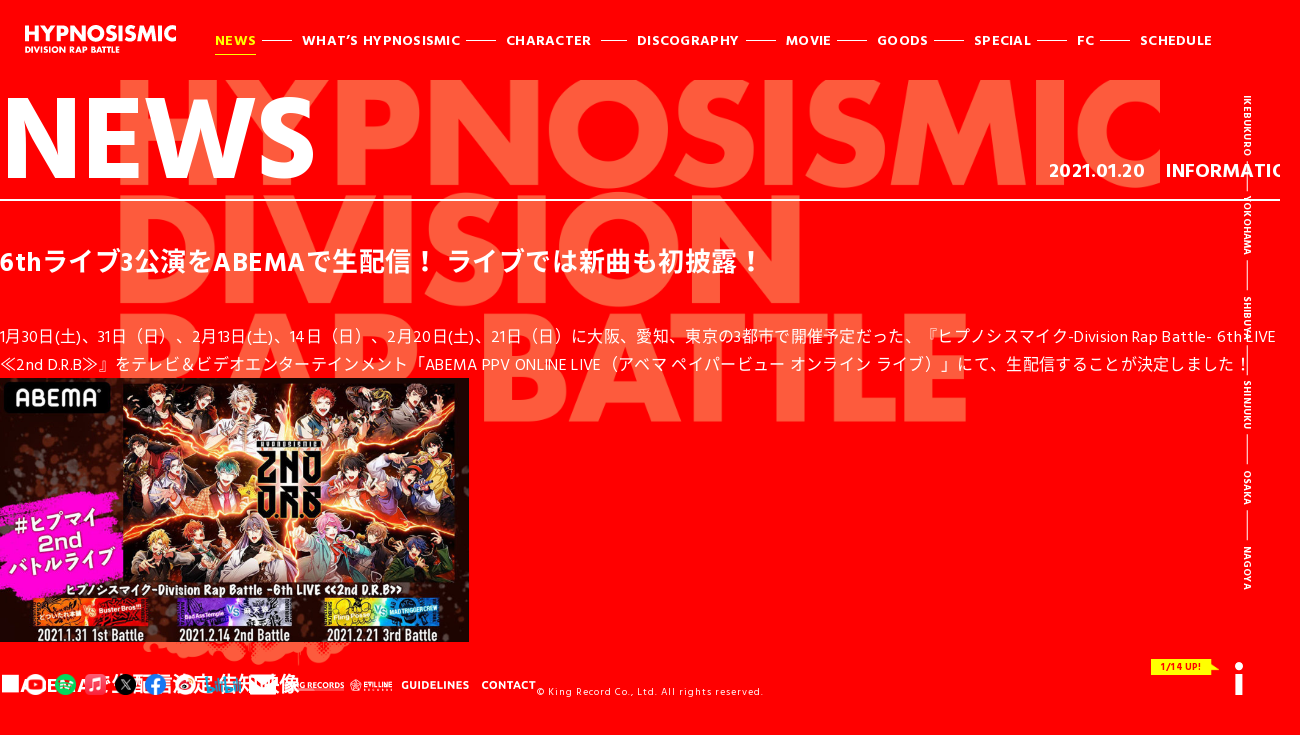

--- FILE ---
content_type: text/html; charset=UTF-8
request_url: https://hypnosismic.com/news/hpli60120/
body_size: 19433
content:

<!DOCTYPE html>
<html lang="ja">
  <head>
    <title>NEWS | 音楽原作キャラクターラッププロジェクト『ヒプノシスマイク』オフィシャルサイト</title>
    <!-- Page Setting-->
    <meta charset="utf-8">
    <meta http-equiv="X-UA-Compatible" content="IE=edge, chrome=1">
    <meta name="description" content="キングレコード EVIL LINE RECORDSが手掛ける音楽原作キャラクターラッププロジェクト“ヒプノシスマイク“公式サイト">
    <meta name="keywords" content="ヒプノシスマイク,hypnosismic,男性声優,ラップバトル,ラップ">
    <!-- OG-->
    <meta property="og:title" content="音楽原作キャラクターラッププロジェクト『ヒプノシスマイク』オフィシャルサイト">
    <meta property="og:type" content="website">
    <meta property="og:url" content="https://hypnosismic.com/">
    <meta property="og:description" content="キングレコード EVIL LINE RECORDSが手掛ける音楽原作キャラクターラッププロジェクト“ヒプノシスマイク“公式サイト">
    <meta property="og:image" content="https://hypnosismic.com/shared/img/common/og-image_v1.jpg">
    <meta property="og:site_name" content="音楽原作キャラクターラッププロジェクト『ヒプノシスマイク』オフィシャルサイト">
    <!-- TWITTER-->
    <meta name="twitter:card" content="summary_large_image">
    <meta name="twitter:creator" content="@hypnosismic">
    <meta name="twitter:title" content="音楽原作キャラクターラッププロジェクト『ヒプノシスマイク』オフィシャルサイト">
    <meta name="twitter:description" content="キングレコード EVIL LINE RECORDSが手掛ける音楽原作キャラクターラッププロジェクト“ヒプノシスマイク“公式サイト">
    <meta name="twitter:image:src" content="https://hypnosismic.com/shared/img/common/og-image_v1.jpg">
    <!-- ViewPort Setting-->
    <meta name="viewport" content="width=device-width,user-scalable=yes">
    <meta name="format-detection" content="telephone=yes">
    <!-- Add to homescreen for Chrome on Android-->
    <meta name="mobile-web-app-capable" content="yes">
    <link rel="shortcut icon" href="/shared/img/common/favicon.ico">
    <!-- CSS Setting-->
    <style>
      body{
        width: 50000px;
        height: 50000px;
        background-color: #ff0000;
      }
    </style>
    <link href="https://fonts.googleapis.com/css?family=Hind+Vadodara:400,700" rel="stylesheet" type="text/css">
    <link rel="stylesheet" href="/shared/css/base.css?v=8.2">
    <link rel="stylesheet" href="/shared/css/news.css?v=15.21">
    <!-- Google Tag Manager -->
    <script>(function(w,d,s,l,i){w[l]=w[l]||[];w[l].push({'gtm.start':new Date().getTime(),event:'gtm.js'});var f=d.getElementsByTagName(s)[0],j=d.createElement(s),dl=l!='dataLayer'?'&l='+l:'';j.async=true;j.src='https://www.googletagmanager.com/gtm.js?id='+i+dl;f.parentNode.insertBefore(j,f);})(window,document,'script','dataLayer','GTM-PC2PP669');</script>
    <!-- End Google Tag Manager -->
    <script async src="https://www.googletagmanager.com/gtag/js?id=G-1V98KJPMBR"></script>
    <script>
      window.dataLayer = window.dataLayer || [];
      function gtag(){dataLayer.push(arguments);}
      gtag('js', new Date());
      gtag('config', 'G-1V98KJPMBR');
      gtag('config', 'AW-806510542');
    </script>
  </head>
  <body id="news-page">
    <!-- Google Tag Manager (noscript) -->
    <noscript><iframe src="https://www.googletagmanager.com/ns.html?id=GTM-PC2PP669" height="0" width="0" style="display:none;visibility:hidden"></iframe></noscript>
    <!-- End Google Tag Manager (noscript) -->
    <div id="pagetop"></div>
    <div id="preloader">
      <div class="preloader__bar"></div>
    </div>
    <div id="blind"></div>


    <!-- \(==========  [ HEADER ]  ==========)/-->
    <header id="header" class="header">
      <div class="header__bg"></div>
      <div class="header__inner">
        <h1 class="header__title"><a href="/#top" data-color="red" class="insite__top">
            <svg xmlns="http://www.w3.org/2000/svg" xmlns:xlink="http://www.w3.org/1999/xlink" width="151" height="28" viewBox="0 0 151 28">
              <path fill-rule="evenodd" fill="#ffffff" d="M4,9.8h5.8v6.4h4V0.5h-4v6H4v-6H0v15.7h4V9.8z M20.7,16.2h4V8.7l5.7-8.1h-4.8l-2.9,4.3l-2.9-4.3H15l5.7,8.1V16.2z M37.8,0.5h-6.1v15.7h4V11H38c3.5,0,5.5-1.6,5.5-5.3C43.4,2.1,41.1,0.5,37.8,0.5z M36.4,7.7h-0.7V3.8h0.7c1.6,0,2.9,0,2.9,2C39.2,7.7,37.8,7.7,36.4,7.7z M49.3,6.6L49.3,6.6l7.4,9.6h4V0.5h-4v9.6h0l-7.4-9.6h-4v15.7h4V6.6z M79.3,8.1c0-4.7-4.1-8.1-8.5-8.1s-8.5,3.3-8.5,8.1c0,5.1,3.6,8.6,8.5,8.6C75.8,16.7,79.3,13.1,79.3,8.1z M66.4,8.1c0-2.2,2-4.1,4.4-4.1s4.4,2,4.4,4.1c0,2.7-2,4.7-4.4,4.7S66.4,10.8,66.4,8.1z M88.1,6.6l-1-0.3c-0.7-0.2-1.8-0.6-1.8-1.5c0-0.9,1-1.3,1.7-1.3c1,0,1.9,0.4,2.7,1l1.6-3.2c-1.4-0.8-3.3-1.3-4.8-1.3c-3.1,0-5.3,2.1-5.3,5.3c0,3,1.7,3.7,4.2,4.4c0.9,0.2,2.4,0.6,2.4,1.8c0,1.1-1,1.6-1.9,1.6c-1.4,0-2.6-0.7-3.6-1.6l-1.7,3.3c1.6,1.1,3.5,1.8,5.4,1.8c1.6,0,3.2-0.4,4.4-1.5c1.2-1.1,1.6-2.7,1.6-4.2C91.9,8.4,90.3,7.3,88.1,6.6z M93.5,16.2h4V0.5h-4V16.2z M107.2,6.6l-1-0.3c-0.7-0.2-1.8-0.6-1.8-1.5c0-0.9,1-1.3,1.7-1.3c1,0,1.9,0.4,2.7,1l1.6-3.2c-1.4-0.8-3.3-1.3-4.8-1.3c-3.1,0-5.3,2.1-5.3,5.3c0,3,1.7,3.7,4.2,4.4c0.9,0.2,2.4,0.6,2.4,1.8c0,1.1-1,1.6-1.9,1.6c-1.4,0-2.6-0.7-3.6-1.6l-1.7,3.3c1.6,1.1,3.5,1.8,5.4,1.8c1.6,0,3.2-0.4,4.4-1.5c1.2-1.1,1.6-2.7,1.6-4.2C111,8.4,109.4,7.3,107.2,6.6z M125.2,0.5l-3.3,8.4l-3.1-8.4h-4l-2.6,15.7h4l1.3-9h0l3.5,9h1.6l3.7-9h0l1.1,9h4l-2.3-15.7H125.2zM133,16.2h4V0.5h-4V16.2z M147.5,4.1c1.4,0,2.7,0.6,3.5,1.7V0.9c-1.2-0.5-2.4-0.8-3.7-0.8c-2.2,0-4.4,1-5.9,2.5c-1.5,1.5-2.3,3.6-2.3,5.7c0,2.3,0.8,4.4,2.5,5.9c1.6,1.5,3.6,2.3,5.8,2.3c1.2,0,2.2-0.3,3.5-0.7V11c-0.8,1-2.2,1.7-3.5,1.7c-2.5,0-4.2-1.8-4.2-4.3C143.4,6,145,4.1,147.5,4.1z M2.5,21.5H0.3v6.3h2.3c1.7,0,3.2-1.4,3.2-3.2C5.7,22.9,4.3,21.5,2.5,21.5zM2.2,26.4H1.9v-3.5h0.4c1,0,1.8,0.6,1.8,1.8C4,25.9,3.2,26.4,2.2,26.4z M6.3,27.8H8v-6.3H6.3V27.8z M11.8,25.3l-1.5-3.8H8.5l2.6,6.3h1.3l2.7-6.3h-1.8L11.8,25.3z M15.7,27.8h1.6v-6.3h-1.6V27.8z M21.4,23.9L21,23.8c-0.3-0.1-0.7-0.2-0.7-0.6c0-0.4,0.4-0.5,0.7-0.5c0.4,0,0.8,0.2,1.1,0.4l0.6-1.3c-0.6-0.3-1.3-0.5-1.9-0.5c-1.2,0-2.1,0.8-2.1,2.1c0,1.2,0.7,1.5,1.7,1.8c0.3,0.1,1,0.3,1,0.7c0,0.4-0.4,0.6-0.8,0.6c-0.6,0-1-0.3-1.4-0.7l-0.7,1.3c0.6,0.5,1.4,0.7,2.2,0.7c0.6,0,1.3-0.2,1.8-0.6c0.5-0.4,0.6-1.1,0.6-1.7C22.9,24.6,22.3,24.2,21.4,23.9z M24,27.8h1.6v-6.3H24V27.8z M30,21.3c-1.8,0-3.4,1.3-3.4,3.2c0,2,1.4,3.5,3.4,3.5s3.4-1.4,3.4-3.5C33.5,22.6,31.8,21.3,30,21.3z M30,26.4c-1,0-1.8-0.8-1.8-1.9c0-0.9,0.8-1.7,1.8-1.7c1,0,1.8,0.8,1.8,1.7C31.8,25.6,31,26.4,30,26.4z M38.9,25.3L38.9,25.3l-3-3.9h-1.6v6.3h1.6v-3.9h0l3,3.9h1.6v-6.3h-1.6V25.3zM49.3,23.4c0-1.3-0.9-1.9-2.2-1.9h-2.4v6.3h1.6v-2.4h0l1.5,2.4h2l-2-2.6C48.8,25,49.3,24.3,49.3,23.4z M46.5,24.3h-0.2v-1.6h0.2c0.5,0,1.1,0.1,1.1,0.8S47,24.3,46.5,24.3z M52.7,21.5l-2.4,6.3H52l0.4-1.1h2.2l0.4,1.1h1.7l-2.3-6.3H52.7z M52.9,25.4l0.7-2h0l0.7,2H52.9z M60.1,21.5h-2.5v6.3h1.6v-2.1h0.9c1.4,0,2.2-0.7,2.2-2.1C62.3,22.1,61.4,21.5,60.1,21.5z M59.5,24.4h-0.3v-1.6h0.3c0.6,0,1.2,0,1.2,0.8C60.6,24.4,60.1,24.4,59.5,24.4z M69.7,24.4L69.7,24.4c0.5-0.3,0.7-0.7,0.7-1.3c0-1.2-0.7-1.6-1.8-1.6h-2.3v6.3h2.5c1.1,0,2.3-0.4,2.3-1.8C70.9,25.2,70.6,24.5,69.7,24.4z M67.8,22.7h0.1c0.4,0,0.9,0,0.9,0.6c0,0.5-0.4,0.6-0.9,0.6h-0.2V22.7zM68,26.5h-0.2v-1.4H68c0.5,0,1.3-0.1,1.3,0.7C69.3,26.6,68.5,26.5,68,26.5z M73.5,21.5l-2.4,6.3h1.7l0.4-1.1h2.2l0.4,1.1h1.7l-2.3-6.3H73.5z M73.7,25.4l0.7-2h0l0.7,2H73.7z M77,22.9h1.3v4.9h1.6v-4.9h1.3v-1.4H77V22.9z M81.8,22.9h1.3v4.9h1.6v-4.9h1.3v-1.4h-4.3V22.9z M88.1,21.5h-1.6v6.3H90v-1.4h-1.9V21.5z M90.8,27.8h3.5v-1.4h-1.9v-1.1h1.8v-1.4h-1.8v-1.1h1.9v-1.4h-3.5V27.8z"></path>
            </svg></a>
        </h1>
        <p id="hamBtn" class="header__ham"><a href="#" class="menu-trigger"><span></span><span></span><span></span></a></p>
        <div id="headerNav" class="header__nav">
          <ul>
            <li class="is__current"><a href="/news/" data-color="red">NEWS</a></li>
            <li><a href="/about/" data-color="black">WHAT’S HYPNOSISMIC</a></li>
            <li><a href="/character/" data-color="black">CHARACTER</a></li>
            <li><a href="/music/" data-color="blue">DISCOGRAPHY</a></li>
            <li><a href="https://www.youtube.com/channel/UCLQwZQHMTRqeeUSzZt5ii6g" target="_blank" class="is__blank">MOVIE</a></li>
            <li class="is__mega">
              <p class="header__nav__parent">GOODS</p>
              <div class="header__nav__sub">
                <p><a href="https://store.plusmember.jp/hypster/" target="_blank" class="is__blank">FC GOODS</a></p>
                <p><a href="https://kingeshop.jp/hypnosismic/" target="_blank" class="is__blank">GOODS</a></p>
              </div>
            </li>
            <li><a href="/special/" data-color="black">SPECIAL</a></li>
            <li><a href="https://hypster-fc.com/" target="_blank" class="is__blank">FC</a></li>
            <li><a href="https://hypster-fc.com/12_calendar_nolib/" target="_blank" class="is__blank">SCHEDULE</a></li>
          </ul>
          <!-- \(==========  [ PICKUP（SP） ]  ==========)/-->
          <div id="pickupSp" class="pickup sp-only">
            <div class="pickup__inner">
              <ul>
                <li class="pickup__info">
                  <p class="pickup__date" id="infoupdateSP"></p><a href="/pickup_info/" data-color="blue" class="insite">
                    <svg xmlns="http://www.w3.org/2000/svg" xmlns:xlink="http://www.w3.org/1999/xlink" width="8" height="33" viewBox="0 0 8 33">
                      <g>
                        <path fill-rule="evenodd" fill="#ffffff" d="M4,8.3c2.2,0,4-1.9,4-4.1C8,1.9,6.2,0,4,0C1.8,0,0,1.9,0,4.1C0,6.4,1.8,8.3,4,8.3z"></path>
                        <rect x="0.4" y="12" width="7" height="21" fill="#ffffff"></rect>
                      </g>
                    </svg></a>
                </li>
              </ul>
            </div>
          </div>
        </div>
      </div>
    </header>

    <!-- \(==========  [ SOCIALS（PC） ]  ==========)/-->
    <div id="socials" class="socials">
      <div class="header__links">
        <div class="header__links__sns">
          <ul class="fadeover">
            <li><a href="https://www.youtube.com/channel/UCLQwZQHMTRqeeUSzZt5ii6g" target="_blank"><img src="/shared/img/common/ft_icon_youtube.png" alt="" width="21" height="21"></a></li>
            <li><a href="https://open.spotify.com/playlist/37i9dQZF1DX8f9ryYBYPg3?si=OUOfQd-AQqKjqpjOZF3l2w" target="_blank"><img src="/shared/img/common/ft_icon_spotify.png" alt="" width="21" height="21"></a></li>
            <li><a href="https://music.apple.com/jp/playlist/%E3%81%AF%E3%81%98%E3%82%81%E3%81%A6%E3%81%AE-%E3%83%92%E3%83%97%E3%83%8E%E3%82%B7%E3%82%B9%E3%83%9E%E3%82%A4%E3%82%AF/pl.a96143c14aa44ca89c0eaa3808cac73c" target="_blank"><img src="/shared/img/common/ft_icon_apple.png" alt="" width="21" height="21"></a></li>
            <li><a href="https://twitter.com/hypnosismic" target="_blank"><img src="/shared/img/common/ft_icon_x.png" alt="" width="21" height="21"></a></li>
            <li><a href="https://www.facebook.com/%E3%83%92%E3%83%97%E3%83%8E%E3%82%B7%E3%82%B9%E3%83%9E%E3%82%A4%E3%82%AF-Division-Rap-Battle--115123566557467/?ref=page_internal" target="_blank"><img src="/shared/img/common/ft_icon_facebook.png" alt="" width="21" height="21"></a></li>
            <li><a href="https://weibo.com/u/7298829429?topnav=1&amp;wvr=6&amp;topsug=1&amp;is_all=1" target="_blank"><img src="/shared/img/common/ft_icon_weibo.png" alt="" width="21" height="21"></a></li>
            <li><a href="https://space.bilibili.com/1652293036" target="_blank"><img src="/shared/img/common/ft_icon_bilibili.png" alt="" width="36" height="17"></a></li>
            <li><a href="https://www.hypnosismic.info/p/drb/mailmagazine/" target="_blank"><img src="/shared/img/common/hd_mail.png" alt="" width="26" height="21"></a></li>
          </ul>
        </div>
        <div class="header__links__staff">
          <ul class="fadeover">
            <li><a href="http://www.kingrecords.co.jp/" target="_blank"><img src="/shared/img/common/hd_logo_king_pc.png" alt="" width="62" height="21"></a></li>
            <li><a href="http://evilline.com/" target="_blank"><img src="/shared/img/common/hd_logo_elr_pc.png" alt="" width="48" height="21"></a></li>
            <li><a href="/guidelines/" data-color="black" class="insite"><img src="/shared/img/common/hd_guideline.png" alt="" width="80" height="21"></a></li>
            <li><a href="/contact/" data-color="black" class="insite"><img src="/shared/img/common/hd_contact.png" alt="" width="67" height="21"></a></li>
          </ul>
        </div>
      </div>
    </div>


    <!-- \(==========  [ CONTENT ]  ==========)/-->
    <article class="container">
      <!-- \(==========  [ HEAD LINE ]  ==========)/-->
      <section class="headline">
        <div class="headline__inner">
          <h2 class="headline__name">NEWS</h2>
          <div class="headline__specs">
            <p class="headline__specs__date">2021.01.20</p>
                        <p class="headline__specs__cat">INFORMATION</p>
          </div>
          <p class="headline__btnPrev"><a href="/news/" data-color="red" class="insite">
              <svg xmlns="http://www.w3.org/2000/svg" xmlns:xlink="http://www.w3.org/1999/xlink" width="19" height="39" viewBox="0 0 19 39">
                <polygon fill-rule="evenodd" fill="#ffffff" points="16,39 0,19.5 16,0 19,2.6 5.1,19.5 19,36.4"></polygon>
              </svg></a></p>
        </div>
      </section>

      <!-- \(==========  [ DETAILS ]  ==========)/-->
      <section class="details">
        <div class="details__inner">
          <h3 class="details__title">6thライブ3公演をABEMAで生配信！ ライブでは新曲も初披露！</h3>
          <div class="details__text">
            <p>1月30日(土)、31日（日）、2月13日(土)、14日（日）、2月20日(土)、21日（日）に大阪、愛知、東京の3都市で開催予定だった、『ヒプノシスマイク-Division Rap Battle- 6th LIVE ≪2nd D.R.B≫』をテレビ＆ビデオエンターテインメント「ABEMA PPV ONLINE LIVE（アベマ ペイパービュー オンライン ライブ）」にて、生配信することが決定しました！</p>
<p><img fetchpriority="high" decoding="async" class="alignnone wp-image-3808" src="https://hypnosismic.com/uploads/2021/01/abema_live-300x169.jpg" alt="" width="469" height="264" srcset="https://hypnosismic.com/uploads/2021/01/abema_live-300x169.jpg 300w, https://hypnosismic.com/uploads/2021/01/abema_live-768x432.jpg 768w, https://hypnosismic.com/uploads/2021/01/abema_live.jpg 1000w" sizes="(max-width: 469px) 100vw, 469px" /></p>
<p>&nbsp;</p>
<p><strong>■ABEMAで生配信決定 告知映像</strong></p>
<p><iframe width="500" height="281" src="https://www.youtube.com/embed/12fy_x2U5JM?feature=oembed" frameborder="0" allow="accelerometer; autoplay; clipboard-write; encrypted-media; gyroscope; picture-in-picture" allowfullscreen></iframe></p>
<p>&nbsp;</p>
<p>今回配信が決定した『ヒプノシスマイク-Division Rap Battle- 6th LIVE &lt;&lt;2nd D.R.B&gt;&gt;』では、前回大会から新たにオオサカ・ディビジョン“どついたれ本舗”とナゴヤ・ディビジョン“Bad Ass Temple”が参戦し、計6ディビジョンによる2nd Division Rap Battleが繰り広げられます。</p>
<p>各日程異なる2チームの対戦カードが組まれており、1月31日(日)16時から配信される1st Battleは、オオサカ・ディビジョン“どついたれ本舗”(岩崎諒太／河西健吾／黒田崇矢)とイケブクロ・ディビジョン“Buster Bros!!!”(木村昴／石谷春貴／天﨑滉平)が出演。</p>
<p>2月14日（日）16時から配信される2nd Battleは、ナゴヤ・ディビジョン“Bad Ass Temple”(葉山翔太／榊原優希／竹内栄治)とシンジュク・ディビジョン“麻天狼”（速水奨／木島隆一／伊東健人）が出演。</p>
<p>2月21日(日)19時から配信される3rd Battleはシブヤ・ディビジョン“Fling Posse”(白井悠介／斉藤壮馬／野津山幸宏)とヨコハマ・ディビジョン“MAD TRIGGER CREW”(浅沼晋太郎／駒田航／神尾晋一郎)が出演します。</p>
<p>本配信チケットの販売は「ABEMA PPV ONLINE LIVE」にて、各日ABEMAコイン3,400コイン（4,080円相当）で行われ、また、3日間の通し券は購入特典「全キャストコメント入りオンラインフォトブック」付で、ABEMAコイン10,000コイン（12,000円相当）で販売されます。</p>
<p>なお、ライブはバトルの勝敗を決める投票の対象となり、投票期間は1st Battleが【1月31日(日)終演後～2月10日(水)23時59分】、2nd Battleが【2月14日(日)ライブ終演後～2月24日(水)23時59分】、3rd Battle が【2月21日(日)ライブ終演後～3月3日(水)23時59分】です。</p>
<p>バトルの行方により、今後のストーリーが左右されるので是非一緒に盛り上げて下さい！</p>
<p>&nbsp;</p>
<p>また、ライブでは2月24日（水）、3月10日（水）、3月24日(水)にリリースされる≪2nd D.R.B≫CDシリーズの収録曲が初披露されることも明らかに。各CDも投票対象となるのでこちらも合わせてチェック！</p>
<p>&nbsp;</p>
<p><strong>ヒプノシスマイク-Division Rap Battle- 6th LIVE ≪2nd D.R.B≫</strong></p>
<ul>
<li>チケット料金</li>
</ul>
<p>【各日】ABEMAコイン3,400コイン（4,080円相当）</p>
<p>【3日間通し券(購入特典：「全キャストコメント入りオンラインフォトブック」付)】ABEMAコイン10,000コイン（12,000円相当）</p>
<p>※「ABEMA PPV ONLINE LIVE」では、「ABEMAコイン」でチケットを購入後、オンラインライブをご視聴いただけます。販売期間は下記の通りとなります。各日、通し券ともに販売期間が異なりますのでご注意ください。</p>
<p>&nbsp;</p>
<p><strong><u>・1st Battle -どついたれ本舗 VS Buster Bros!!!-</u></strong></p>
<p>配信日時：1月31日（日）開場15時30分 　開演16時～</p>
<p>配信チケット販売期間：2月7日（日）23時59分まで</p>
<p>出演者：岩崎諒太、河西健吾、黒田崇矢、木村昴、石谷春貴、天﨑滉平（予定）</p>
<p>視聴購入URL：<a href="https://abema.tv/channels/payperview-2/slots/F9J5JD1wzQFtqu">https://abema.tv/channels/payperview-2/slots/F9J5JD1wzQFtqu</a></p>
<p>&nbsp;</p>
<p><strong><u>・2nd Battle -Bad Ass Temple VS 麻天狼-</u></strong></p>
<p>配信日時：2月14日（日）開場15時30分 　開演16時～</p>
<p>配信チケット販売期間：2月21日（日）23時59分まで</p>
<p>出演者：葉山翔太、榊原優希、竹内栄治、速水奨、木島隆一、伊東健人（予定）</p>
<p>視聴購入URL：<a href="https://abema.tv/channels/payperview-2/slots/F9J5FUWTLc9R6o">https://abema.tv/channels/payperview-2/slots/F9J5FUWTLc9R6o</a></p>
<p>&nbsp;</p>
<p><strong><u>・3rd Battle -Fling Posse VS MAD TRIGGER CREW-</u></strong></p>
<p>配信日時：2月21日（日）開場18時30分 　開演 19時～</p>
<p>配信チケット販売期間：2月28日（日）23時59分まで</p>
<p>出演者：白井悠介、斉藤壮馬、野津山幸宏、浅沼晋太郎、駒田航、神尾晋一郎（予定）</p>
<p>視聴購入URL：<a href="https://abema.tv/channels/payperview-2/slots/8TNje1PDJmtYKy">https://abema.tv/channels/payperview-2/slots/8TNje1PDJmtYKy</a></p>
<p><strong> </strong></p>
<p><strong> </strong></p>
<ul>
<li>3日間通し券販売期間</li>
</ul>
<p>1月29日（金）23時59分まで</p>
<p><strong> </strong></p>
<p><strong>その他、詳細はこちら：</strong><a href="https://abema-ppv-onlinelive.abema.tv/posts/13171648"><strong>https://abema-ppv-onlinelive.abema.tv/posts/13171648</strong></a><strong>　</strong></p>
<p>&nbsp;</p>
<p><strong>■「ABEMA」について</strong></p>
<p>「ABEMA」はテレビ＆ビデオエンターテインメントとして展開する動画配信事業。登録は不要で、国内唯一の24 時間編成のニュース専門チャンネルや、オリジナルのドラマや恋愛リアリティーショー、アニメ、スポーツなど、多彩な番組をお楽しみいただけます。また、オリジナルエピソード数は国内発の動画サービスで日本 No.1（※1）を誇り、総エピソード数は常時 約30,000 本以上を配信。様々なアーティストのライブや、舞台などをオンラインでお楽しみいただける「ABEMA PPV ONLINE LIVE（アベマ ペイパービューオンラインライブ）」や、注目の新作映画、国内外の人気ドラマ、話題のアニメなど豊富なラインナップの作品のレンタルもご利用いただけます。また、スマートフォンや PC、タブレット、テレビデバイスにも対応し、いつでもどこでも、様々なシチュエーションで利用することができます。さらに、月額960円のABEMAプレミアムに登録すると、限定コンテンツや「動画ダウンロード機能」「見逃しコメント機能」が利用できるようになるなど、「ABEMA」の全ての作品、全ての機能をお楽しみいただけます。</p>
<p>（※1） 2020年12月時点、自社調べ</p>
<p>&nbsp;</p>
<p>The Hypnosis Mic &#8211; Division Rap Battle &#8211; 6th LIVE ≪2nd D.R.B≫ will be airing on ABEMA Pay-per-view Online Live!</p>
<div>The 1st Battle, Osaka Division&#8217;s Dotsuitare Hompo vs Ikebukuro Division&#8217;s Buster Bros!!! will be broadcast on January 31st starting at 4 p.m. JST.</div>
<div>The 2nd Battle will be broadcast on February 14th at 4 p.m. JST and the 3rd Battle will be broadcast on February 21st at 7 p.m. JST.</div>
<div>Information on tickets for the streams can be found here: https://abema-ppv-onlinelive.abema.tv/posts/13171648</div>
<p>Also! The ≪2nd D.R.B≫ CD series (releasing 2/24, 3/10, and 3/24) will be revealed during the concert! Each CD comes with an opportunity to vote in the respective battles, so be sure to check it out!</p>
<p>&nbsp;</p>
<p><strong>2<sup>nd</sup> Division Rap Battle CD</strong><strong>情報</strong></p>
<p><strong>■1st Battle CD</strong></p>
<p><img decoding="async" class="alignnone size-medium wp-image-3925" src="https://hypnosismic.com/uploads/2021/01/KICA3289_jacket_RGB-212x300.jpg" alt="" width="212" height="300" srcset="https://hypnosismic.com/uploads/2021/01/KICA3289_jacket_RGB-212x300.jpg 212w, https://hypnosismic.com/uploads/2021/01/KICA3289_jacket_RGB-768x1086.jpg 768w, https://hypnosismic.com/uploads/2021/01/KICA3289_jacket_RGB-724x1024.jpg 724w, https://hypnosismic.com/uploads/2021/01/KICA3289_jacket_RGB.jpg 800w" sizes="(max-width: 212px) 100vw, 212px" /></p>
<p>どついたれ本舗・Buster Bros!!!『どついたれ本舗　VS Buster Bros!!!』</p>
<p><strong>発売中</strong></p>
<p>定価：¥2,200（税抜価格 ¥2,000）</p>
<p>品番：KICA-3289</p>
<p>封入特典（初回製造分のみ）：CD投票券、ヒプノシスマイク -Alternative Rap Battle-  SRカードプレゼントコード</p>
<p>収録曲：</p>
<p>M1.「Joy for Struggle」どついたれ本舗（CV. 岩崎諒太・河西健吾・黒田崇矢）・Buster Bros!!!（CV. 木村 昴・石谷春貴・天﨑滉平）</p>
<p>作詞：ポチョムキン　作曲：MZO・ポチョムキン　編曲：MZO</p>
<p>M2.「笑オオサカ！～What a OSAKA!」どついたれ本舗（CV. 岩崎諒太・河西健吾・黒田崇矢）</p>
<p>作詞：トータス松本・SHINGO★西成　作曲：トータス松本　編曲：ウルフルズ&amp;菅原龍平</p>
<p>M3.「Re:start!!!」Buster Bros!!!（CV. 木村 昴・石谷春貴・天﨑滉平）</p>
<p>作詞：WILYWNKA・VIGORMAN　作曲・編曲：GeG</p>
<p>M4. 「Aikata（s）Back Again」</p>
<p>M5. 「Life is what you make it」</p>
<p>&nbsp;</p>
<p>★ご購入はコチラ！：<a href="https://hpmi.lnk.to/DHvsBB">https://hpmi.lnk.to/DHvsBB</a></p>
<p>★各種音楽配信サービスはコチラ！：<a href="https://hpmi.lnk.to/DHVSBBdTW">https://hpmi.lnk.to/DHVSBBd</a></p>
<p><strong> </strong></p>
<p><strong>■2nd Battle CD</strong></p>
<p><img loading="lazy" decoding="async" class="alignnone size-medium wp-image-4022" src="https://hypnosismic.com/uploads/2021/02/KICA3290_jacket_RGB1-212x300.jpg" alt="" width="212" height="300" srcset="https://hypnosismic.com/uploads/2021/02/KICA3290_jacket_RGB1-212x300.jpg 212w, https://hypnosismic.com/uploads/2021/02/KICA3290_jacket_RGB1.jpg 707w" sizes="(max-width: 212px) 100vw, 212px" /></p>
<p>『Bad Ass Temple VS 麻天狼』</p>
<p><strong>発売中</strong></p>
<p>定価：¥2,200（税抜価格 ¥2,000）</p>
<p>品番：KICA-3290</p>
<p>封入特典（初回製造分のみ）：CD投票券、ヒプノシスマイク -Alternative Rap Battle-  SRカードプレゼントコード</p>
<p>収録曲：</p>
<p>M1.「Light &amp; Shadow」Bad Ass Temple（CV.葉山翔太・榊原優希・竹内栄治）・麻天狼（CV. 速水 奨・木島隆一・伊東健人）</p>
<p>作詞：KEN THE 390　作曲・編曲：井手コウジ</p>
<p>M2.「開眼」Bad Ass Temple（CV. 葉山翔太・榊原優希・竹内栄治）</p>
<p>作詞：アフロ　作曲・編曲：池永正二（あらかじめ決められた恋人たちへ）</p>
<p>M3.「TOMOSHIBI」麻天狼（CV. 速水 奨・木島隆一・伊東健人）</p>
<p>作詞：GADORO　作曲・編曲：DJ KRUSH</p>
<p>M4. 「和衷共同」</p>
<p>INSERT SONG</p>
<p>「悪魔の華」アルゴξ楽団（CV.榊原優希）</p>
<p>作詞・作曲：HAKUEI 編曲：tatsuo</p>
<p>M5. 「錆びつけば進めず、臆すれば誇りを失う。故に我々は己に否を焼べ、火を灯し続ける」</p>
<p>&nbsp;</p>
<p>★ご購入はコチラ！：<a href="https://hpmi.lnk.to/BATvsMTR">https://hpmi.lnk.to/BATvsMTR</a></p>
<p>★各種音楽配信サービスはコチラ！：<a href="https://hpmi.lnk.to/DHVSBBdTW">https://hpmi.lnk.to/BATVSMTRd</a></p>
<p>&nbsp;</p>
<p>&nbsp;</p>
<p><strong>■3rd BATTLE CD</strong></p>
<p><img loading="lazy" decoding="async" class="alignnone size-medium wp-image-4173" src="https://hypnosismic.com/uploads/2021/02/Fling-Posse-VS-MAD-TRIGGER-CREW_JK写_シブヤ正位置-212x300.jpg" alt="" width="212" height="300" srcset="https://hypnosismic.com/uploads/2021/02/Fling-Posse-VS-MAD-TRIGGER-CREW_JK写_シブヤ正位置-212x300.jpg 212w, https://hypnosismic.com/uploads/2021/02/Fling-Posse-VS-MAD-TRIGGER-CREW_JK写_シブヤ正位置-768x1085.jpg 768w, https://hypnosismic.com/uploads/2021/02/Fling-Posse-VS-MAD-TRIGGER-CREW_JK写_シブヤ正位置-725x1024.jpg 725w, https://hypnosismic.com/uploads/2021/02/Fling-Posse-VS-MAD-TRIGGER-CREW_JK写_シブヤ正位置.jpg 1249w" sizes="(max-width: 212px) 100vw, 212px" /></p>
<p>『Fling Posse VS MAD TRIGGER CREW』</p>
<p><strong>発売中</strong></p>
<p>定価：¥2,200（税抜価格 ¥2,000）</p>
<p>品番：KICA-3291</p>
<p>封入特典（初回製造分のみ）：CD投票券、ヒプノシスマイク -Alternative Rap Battle-  SRカードプレゼントコード</p>
<p>収録曲：</p>
<p>M1.「Reason to FIGHT」Fling Posse（CV.白井悠介・斉藤壮馬・野津山幸宏）・MAD TRIGGER CREW（CV.浅沼晋太郎・駒田 航・神尾晋一郎）</p>
<p>作詞：ALI-KICK　作曲・編曲：TeddyLoid</p>
<p>M2.「Black Journey」Fling Posse（CV.白井悠介・斉藤壮馬・野津山幸宏）</p>
<p>作詞：たなか　作曲：ケンカイヨシ・たなか　編曲：ケンカイヨシ</p>
<p>M3.「HUNTING CHARM」MAD TRIGGER CREW（CV.浅沼晋太郎・駒田 航・神尾晋一郎）</p>
<p>作詞：FORK（ICE BAHN）, 玉露（ICE BAHN）, KIT（ICE BAHN）　作曲・編曲：Dirty Orange</p>
<p>M4. 「Catch Us If You Can」</p>
<p>M5. 「A dream&#8230;for good or evil」</p>
<p>&nbsp;</p>
<p>★ご購入はコチラ！：<a href="https://hpmi.lnk.to/FPvsMTC">https://hpmi.lnk.to/FPvsMTC</a></p>
<p>★各種音楽配信サービスはコチラ！：<a href="https://hpmi.lnk.to/FPVSMTCdTW">https://hpmi.lnk.to/FPVSMTCd</a></p>
<p>&nbsp;</p>
<p>&nbsp;</p>
<ul>
<li>店舗別購入特典</li>
</ul>
<p><strong>《2/24　どついたれ本舗 VS Buster Bros!!! オリジナル特典》</strong></p>
<p><img loading="lazy" decoding="async" class="alignnone wp-image-3950" src="https://hypnosismic.com/uploads/2021/01/kica3289-169x300.jpg" alt="" width="223" height="396" srcset="https://hypnosismic.com/uploads/2021/01/kica3289-169x300.jpg 169w, https://hypnosismic.com/uploads/2021/01/kica3289-768x1360.jpg 768w, https://hypnosismic.com/uploads/2021/01/kica3289-578x1024.jpg 578w, https://hypnosismic.com/uploads/2021/01/kica3289.jpg 800w" sizes="(max-width: 223px) 100vw, 223px" /></p>
<p>アニメイト：バックステージパス風ステッカー3枚セット(どついたれ本舗 ver.)</p>
<p>HMV：キーホルダー(どついたれ本舗 ver.)</p>
<p>TSUTAYA：2L版ブロマイド(どついたれ本舗 ver.)</p>
<p>楽天ブックス：クリアポーチ(どついたれ本舗 ver.)</p>
<p>Amazon.co.jp：チケットホルダー(Buster Bros!!! ver.)</p>
<p>ELR Store：スクエア缶バッジ(Buster Bros!!! ver.)</p>
<p>ゲーマーズ：A3クリアポスター(Buster Bros!!! ver.)</p>
<p>TOWER RECORDS：ポストカード3枚セット(Buster Bros!!! ver.)</p>
<p>メーカー特典：ステッカー</p>
<p>どついたれ本舗 応援店特典：ステッカー(どついたれ本舗 ver.)</p>
<p>Buster Bros!!! 応援店特典：ステッカー(Buster Bros!!! ver.)</p>
<p>&nbsp;</p>
<p>メーカー特典対象店舗一覧は<a href="https://hypnosismic.com/uploads/2021/01/HM0224_tabai.pdf">コチラ</a>：</p>
<p>応援店特典対象店舗一覧は<a href="https://hypnosismic.com/uploads/2021/02/HM_2nd_D.R.B.pdf">コチラ</a></p>
<p>&nbsp;</p>
<p>&nbsp;</p>
<p><strong>《3/10 Bad Ass Temple VS 麻天狼　オリジナル特典》</strong></p>
<p><img loading="lazy" decoding="async" class="alignnone wp-image-4050" src="https://hypnosismic.com/uploads/2021/02/kica3290-170x300.jpg" alt="" width="242" height="427" srcset="https://hypnosismic.com/uploads/2021/02/kica3290-170x300.jpg 170w, https://hypnosismic.com/uploads/2021/02/kica3290-768x1354.jpg 768w, https://hypnosismic.com/uploads/2021/02/kica3290-581x1024.jpg 581w, https://hypnosismic.com/uploads/2021/02/kica3290.jpg 800w" sizes="(max-width: 242px) 100vw, 242px" /></p>
<p>ELR Store：スクエア缶バッジ(Bad Ass Temple ver.)</p>
<p>HMV：キーホルダー(Bad Ass Temple ver.)</p>
<p>TOWER RECORDS：ポストカード3枚セット(Bad Ass Temple ver.)</p>
<p>楽天ブックス:クリアポーチ(Bad Ass Temple ver.)</p>
<p>アニメイト：バックステージパス風ステッカー3枚セット(麻天狼ver.)</p>
<p>Amazon.co.jp：チケットホルダー(麻天狼 ver.)</p>
<p>ゲーマーズ：A3クリアポスター(麻天狼 ver.)</p>
<p>TSUTAYA：2L版ブロマイド(麻天狼 ver.)</p>
<p>メーカー特典：ステッカー</p>
<p>Bad Ass Temple 応援店特典：ステッカー(Bad Ass Temple ver.)</p>
<p>麻天狼 応援店特典：ステッカー(麻天狼ver.)</p>
<p>&nbsp;</p>
<p>メーカー特典対象店舗一覧は<a href="https://hypnosismic.com/uploads/2021/02/HM0310_tabai.pdf">コチラ</a></p>
<p>応援店特典対象店舗一覧は<a href="https://hypnosismic.com/uploads/2021/02/HM_2nd_D.R.B.pdf">コチラ</a></p>
<p>&nbsp;</p>
<p><strong>《3/24 Fling Posse VS MAD TRIGGER CREW》</strong></p>
<p><img loading="lazy" decoding="async" class="alignnone wp-image-4180" src="https://hypnosismic.com/uploads/2021/02/⑦Fling-Posse-VS-MAD-TRIGGER-CREW_オリトク一覧-170x300.jpg" alt="" width="236" height="416" srcset="https://hypnosismic.com/uploads/2021/02/⑦Fling-Posse-VS-MAD-TRIGGER-CREW_オリトク一覧-170x300.jpg 170w, https://hypnosismic.com/uploads/2021/02/⑦Fling-Posse-VS-MAD-TRIGGER-CREW_オリトク一覧-768x1353.jpg 768w, https://hypnosismic.com/uploads/2021/02/⑦Fling-Posse-VS-MAD-TRIGGER-CREW_オリトク一覧-581x1024.jpg 581w, https://hypnosismic.com/uploads/2021/02/⑦Fling-Posse-VS-MAD-TRIGGER-CREW_オリトク一覧.jpg 1167w" sizes="(max-width: 236px) 100vw, 236px" /></p>
<p>アニメイト：バックステージパス風ステッカー3枚セット(Fling Posse ver.)</p>
<p>Amazon.co.jp：チケットホルダー(Fling Posse ver.)</p>
<p>HMV：キーホルダー(Fling Posse ver.)</p>
<p>TSUTAYA：2L版ブロマイド(Fling Posse ver.)</p>
<p>ELR Store：スクエア缶バッジ(MAD TRIGGER CREW ver.)</p>
<p>ゲーマーズ：A3クリアポスター(MAD TRIGGER CREW ver.)</p>
<p>TOWER RECORDS：ポストカード3枚セット(MAD TRIGGER CREW ver.)</p>
<p>楽天ブックス：クリアポーチ(MAD TRIGGER CREW ver.)</p>
<p>メーカー特典：ステッカー</p>
<p>Fling Posse応援店特典：ステッカー(Fling Posse ver.)</p>
<p>MAD TRIGGER CREW応援店特典：ステッカー(MAD TRIGGER CREW ver.)</p>
<p>メーカー特典対象店舗は<a href="https://hypnosismic.com/uploads/2021/03/HM0324_tabai.pdf">コチラ</a></p>
<p>応援店特典対象店舗一覧は<a href="https://hypnosismic.com/uploads/2021/02/HM_2nd_D.R.B.pdf">コチラ</a></p>
<p>&nbsp;</p>
<p>&nbsp;</p>
<p><strong>《3作連動特典》 </strong></p>
<p><strong>特典内容： 3作収納紙スリーブ　(2nd Division Rap Battle キービジュアル使用)</strong></p>
<p><img loading="lazy" decoding="async" class="alignnone wp-image-4327" src="https://hypnosismic.com/uploads/2021/03/webimage_spl_re2-194x300.jpg" alt="" width="240" height="371" srcset="https://hypnosismic.com/uploads/2021/03/webimage_spl_re2-194x300.jpg 194w, https://hypnosismic.com/uploads/2021/03/webimage_spl_re2-768x1186.jpg 768w, https://hypnosismic.com/uploads/2021/03/webimage_spl_re2-663x1024.jpg 663w, https://hypnosismic.com/uploads/2021/03/webimage_spl_re2.jpg 1430w" sizes="(max-width: 240px) 100vw, 240px" /></p>
<p>楽天ブックス：どついたれ本舗 ver.</p>
<p>ゲーマーズ：Buster Bros!!! ver.</p>
<p>HMV：Bad Ass Temple ver.</p>
<p>アニメイト：麻天狼ver.</p>
<p>TSUTAYA：Fling Posse ver.</p>
<p>TOWER RECORDS：MAD TRIGGER CREW ver.</p>
<p>ELR Store：モノクロver.</p>
<p>Amazon.co.jp：Battle logo ver.</p>
<p>&nbsp;</p>
<p>※画像は後日公開いたします。</p>
<p><strong> </strong></p>
<p><strong>ヒプノシスマイク -Division Rap Battle- VR BATTLE《2nd D.R.B》</strong></p>
<p><img loading="lazy" decoding="async" class="alignnone size-medium wp-image-4540" src="https://hypnosismic.com/uploads/2021/03/差し替え_VRBATTLE-300x158.png" alt="" width="300" height="158" srcset="https://hypnosismic.com/uploads/2021/03/差し替え_VRBATTLE-300x158.png 300w, https://hypnosismic.com/uploads/2021/03/差し替え_VRBATTLE-768x403.png 768w, https://hypnosismic.com/uploads/2021/03/差し替え_VRBATTLE-1024x538.png 1024w, https://hypnosismic.com/uploads/2021/03/差し替え_VRBATTLE.png 1200w" sizes="(max-width: 300px) 100vw, 300px" /></p>
<p><strong>■</strong>視聴期間：5月1日(土)20時～6月30日(水)23時59分</p>
<p>・1st Battle -どついたれ本舗 VS Buster Bros!!!- 『Joy for Struggle』<br />
・2nd Battle –Bad Ass Temple VS 麻天狼- 『Light &amp; Shadow』<br />
・3rd Battle -Fling Posse VS MAD TRIGGER CREW- 『Reason to FIGHT』</p>
<p>※視聴期間中は自由な時間に何度でもご視聴いただけます</p>
<p>&nbsp;</p>
<p>■チケット販売開始：4月16日(金)</p>
<p>&nbsp;</p>
<p>■チケット料金<br />
※ゲーム内通貨でチケットを購入後、VR BATTLEをご視聴いただけます。<br />
※各チケット3種のカメラアングルからお選びいただけます。<br />
※VR BATTLEチケット1枚ご購入につき、「VR BATTLE投票」用シリアルコードを1つお送りいたします。</p>
<p>&nbsp;</p>
<p>【VRゴーグルチケット】1,100円相当のゲーム内通貨<br />
※視聴にはVRゴーグル（別売）が必須となります。<br />
※市販のゴーグル(公式販売のゴーグル以外)でも視聴可能です。<br />
※対応機種に関しましては後日公開させて頂くチケット販売サイト上でご確認を頂けます。</p>
<p>【通常チケット】1,100円相当のゲーム内通貨<br />
※お客様のスマートフォンやPCのブラウザで視聴が可能です。</p>
<p>&nbsp;</p>
<ul>
<li>ティザーサイト<br />
<a href="http://hypnosismic-2nd-drb-vrbattle.com">hypnosismic-2nd-drb-vrbattle.com</a></li>
</ul>
<p>&nbsp;</p>
<p>&nbsp;</p>
<p><strong>VR </strong><strong>ゴーグル「HPMI VR viewer」</strong></p>
<p>VRゴーグルチケットのVR BATTLEをご視聴いただけるスマートフォン専用のVRゴーグルです。</p>
<p>&nbsp;</p>
<p>[各正式名称]</p>
<p>HPMI VR viewer イケブクロ・ディビジョン／Buster Bros!!!</p>
<p>HPMI VR viewer ヨコハマ・ディビジョン／MAD TRIGGER CREW</p>
<p>HPMI VR viewer シブヤ・ディビジョン／Fling Posse</p>
<p>HPMI VR viewer シンジュク・ディビジョン／麻天狼</p>
<p>HPMI VR viewer オオサカ・ディビジョン／どついたれ本舗</p>
<p>HPMI VR viewer ナゴヤ・ディビジョン／Bad Ass Temple</p>
<p>&nbsp;</p>
<p>[販売期間]</p>
<p>◆期間</p>
<p>5月1日(土) 12:00～</p>
<p>◆販売場所</p>
<p>「ヒプノシスマイク」OFFICIAL GOODS 販売サイト</p>
<p><a href="https://kingeshop.jp/hypnosismic/official_goods/index.html">https://kingeshop.jp/hypnosismic/official_goods/index.html</a></p>
<p>※発送は5月6日以降となります。お時間がかかる場合もございますので、予めご了承ください。</p>
<p>※数に限りがありますが、再入荷予定がございます。再入荷は6月以降を予定しております。</p>
<p><strong> </strong></p>
<p>&nbsp;</p>
<p><strong>ヒプノシスマイク -Division Rap Battle-《2nd D.R.B》Final Battle進出結果発表会-中間発表-</strong></p>
<p><img loading="lazy" decoding="async" class="alignnone size-medium wp-image-4328" src="https://hypnosismic.com/uploads/2021/03/中間発表-300x169.png" alt="" width="300" height="169" srcset="https://hypnosismic.com/uploads/2021/03/中間発表-300x169.png 300w, https://hypnosismic.com/uploads/2021/03/中間発表-768x432.png 768w, https://hypnosismic.com/uploads/2021/03/中間発表.png 800w" sizes="(max-width: 300px) 100vw, 300px" /></p>
<ul>
<li>配信日時：5月1日(土)19時～20時</li>
<li>出演者：木村 昴／浅沼晋太郎／白井悠介／速水 奨／岩崎諒太（VTR出演）／葉山翔太／河西健吾</li>
<li>番組URL：<a href="https://abema.tv/channels/abema-special/slots/BDdUqQJTetLvdV">https://abema.tv/channels/abema-special/slots/BDdUqQJTetLvdV</a></li>
</ul>
<p>&nbsp;</p>
<p><strong>「ヒプノシスマイク -Division Rap Battle-《2nd D.R.B》FinalBattle進出結果発表会」</strong></p>
<p><img loading="lazy" decoding="async" class="alignnone size-medium wp-image-4170" src="https://hypnosismic.com/uploads/2021/02/結果発表会告知画像-300x169.jpg" alt="" width="300" height="169" srcset="https://hypnosismic.com/uploads/2021/02/結果発表会告知画像-300x169.jpg 300w, https://hypnosismic.com/uploads/2021/02/結果発表会告知画像-768x432.jpg 768w, https://hypnosismic.com/uploads/2021/02/結果発表会告知画像-1024x576.jpg 1024w, https://hypnosismic.com/uploads/2021/02/結果発表会告知画像.jpg 1920w" sizes="(max-width: 300px) 100vw, 300px" /></p>
<ul>
<li>配信日時：2021年5月15日（土）19時～</li>
<li>出演者：木村昴／浅沼晋太郎／白井悠介／速水奨／岩崎諒太／葉山翔太</li>
<li>番組URL：<a href="https://abema.tv/channels/abema-special/slots/A2trZNQu7w1trT">https://abema.tv/channels/abema-special/slots/A2trZNQu7w1trT</a></li>
</ul>
<p><strong> </strong></p>
<p><strong>バトルの勝敗を決める投票システム</strong></p>
<p><strong>■1次：LIVE投票</strong></p>
<p>「ABEMA」での配信ライブチケット購入者が投票可能</p>
<p>・2021年1月31日(日)配信 どついたれ本舗 VS Buster Bros!!!</p>
<p>投票締切：終了</p>
<p>・2021年2月14日(日)配信Bad Ass Temple VS 麻天狼</p>
<p>投票締切：終了</p>
<p>・2021年2月21日(日)配信 Fling Posse VS MAD TRIGGER CREW</p>
<p>投票締切：終了</p>
<p>&nbsp;</p>
<p><strong>■2次：CD投票</strong></p>
<p>CD購入者が投票可能</p>
<p>・どついたれ本舗 VS Buster Bros!!!  投票締切：終了</p>
<p>・Bad Ass Temple VS 麻天狼　　投票締切：終了</p>
<p>・Fling Posse VS MAD TRIGGER CREW　投票締切：4月6日(火) 23時59分まで</p>
<p>&nbsp;</p>
<p><strong>■3次：VR BATTLE投票</strong></p>
<p>「INSPIX WORLD」でのVR BATTLE視聴チケット購入者が投票可能</p>
<p>投票締切(全対戦カード共通)：5月14日(金)23時59分まで</p>
<p>&nbsp;</p>
<p><strong>ヒプノシスマイク -Division Rap Battle- Hypnosis Flava@Mixalive TOKYO</strong></p>
<p><img loading="lazy" decoding="async" class="alignnone size-medium wp-image-4485" src="https://hypnosismic.com/uploads/2021/03/ミクサspecial画像用-265x300.jpg" alt="" width="265" height="300" srcset="https://hypnosismic.com/uploads/2021/03/ミクサspecial画像用-265x300.jpg 265w, https://hypnosismic.com/uploads/2021/03/ミクサspecial画像用.jpg 428w" sizes="(max-width: 265px) 100vw, 265px" /></p>
<p>&nbsp;</p>
<p><strong>【概要】</strong></p>
<p>音楽原作キャラクターラッププロジェクト「ヒプノシスマイク -Division Rap Battle-」と「Mixalive TOKYO」のコラボレーションイベント。</p>
<p>ヒプノシスマイクが「Mixalive TOKYO」をジャックして、イラストの展示や限定グッズの販売、体験型イベント等の催しを行う。原作のみならず、様々なメディアミックスに関連する催事も予定されている。</p>
<p>詳細は後日発表予定。</p>
<p>&nbsp;</p>
<p><strong>【開催期間】</strong></p>
<p>5月21日(金)～7月31日(土)</p>
<p>&nbsp;</p>
<p><strong>【開催場所】</strong></p>
<p>Mixalive TOKYO</p>
<p>（〒170-0013 東京都豊島区東池袋1-14-3）</p>
<p><a href="https://mixalive.jp/">https://mixalive.jp/</a></p>
<p>&nbsp;</p>
<p>©︎ヒプノシスマイク -Division Rap Battle- Hypnosis Flava@Mixalive TOKYO製作委員会</p>
<p>&nbsp;</p>
<p>&nbsp;</p>
<p><strong>LIVE</strong></p>
<p><strong>■5thライブリベンジ公演（タイトル未定）</strong></p>
<p>開催日：2021年8月7日（土）・8日（日）</p>
<p>出演者：木村昴、石谷春貴、天﨑滉平、浅沼晋太郎、駒田航、神尾晋一郎、白井悠介、斉藤壮馬、野津山幸宏、速水奨、木島隆一、伊東健人、岩崎諒太、河西健吾、黒田崇矢、葉山翔太、榊原優希、竹内栄治（予定）</p>
<p>※会場等詳細は後日発表致します。</p>
<p>※本公演は中止となった「ヒプノシスマイク -Division Rap Battle- 5th LIVE＠サイタマ《SIX SHOTS TO THE DOME》」のチケットを購入されたお客様へ優先申込受付を致します。</p>
<p>※国内における新型コロナウイルス感染拡大状況を踏まえ、文化庁より発表されております「文化施設における感染拡大予防ガイドライン」、及び、一般社団法人コンサート・プロモーターズ協会発表の「音楽コンサートにおける新型コロナウイルス感染予防対策ガイドライン」に基づき、状況を鑑み適宜対応させて頂きます。予めご了承下さい。</p>
<p>&nbsp;</p>
<hr />
<p><b><strong>≪Release Info≫</strong></b></p>
<p><strong>「Straight Outta Rhyme Anima」</strong></p>
<p><img loading="lazy" decoding="async" class="alignnone size-medium wp-image-3612" src="https://hypnosismic.com/uploads/2020/12/KICA3286-7_S-300x300.jpg" sizes="(max-width: 300px) 100vw, 300px" srcset="https://hypnosismic.com/uploads/2020/12/KICA3286-7_S-300x300.jpg 300w, https://hypnosismic.com/uploads/2020/12/KICA3286-7_S-150x150.jpg 150w, https://hypnosismic.com/uploads/2020/12/KICA3286-7_S-768x768.jpg 768w, https://hypnosismic.com/uploads/2020/12/KICA3286-7_S.jpg 1000w" alt="" width="300" height="300" /></p>
<p>■タイトル：Straight Outta Rhyme Anima</p>
<p>■発売中</p>
<p>■品番：KICA-3286～7(CD2枚組)</p>
<p>■定価：¥5,500（税抜価格 ¥5,000）</p>
<p>※初回生産分のみアニメ描き下ろしBigサイズジャケット（265mm×265mm）<br />
■収録曲：</p>
<p>【DISC1】</p>
<p>1.ヒプノシスマイク -Rhyme Anima-／Division All Stars</p>
<p>2.Rhyme Anima’s Mixtape／Division All Stars</p>
<p>3.RUN THIS CITY／Buster Bros!!!</p>
<p>4.WELCOME U／麻天狼</p>
<p>5.RED ZONE（Don’t test da Master）／MAD TRIGGER CREW</p>
<p>6.SHIBUYA GHOST NIGHT／Fling Posse</p>
<p>7.3 Seconds Killer／Buster Bros!!!</p>
<p>8.Fallin’／麻天狼</p>
<p>9.Bayside-Suicide／MAD TRIGGER CREW</p>
<p>10.JACKPOT!／Fling Posse</p>
<p>11.D.R.B Rhyme Anima -1st Battle- Buster Bros!!! VS MAD TRIGGER CREW／Buster Bros!!! ・MAD TRIGGER CREW</p>
<p>12.D.R.B Rhyme Anima -2nd Battle- Fling Posse VS 麻天狼／Fling Posse・麻天狼</p>
<p>13.D.R.B Rhyme Anima -Final Battle- MAD TRIGGER CREW VS 麻天狼／MAD TRIGGER CREW・麻天狼</p>
<p>14.Love Dimension／Secret Aliens</p>
<p>15.D.R.B Rhyme Anima -EX- The Dirty Dawg VS Secret Aliens／The Dirty Dawg・Secret Aliens</p>
<p>16.絆／Division All Stars</p>
<p>&nbsp;</p>
<p>【DISC2】Original Sound Track</p>
<ol>
<li>Street Beat</li>
<li>One for all, All for one</li>
<li>Hangin’ Out</li>
<li>A Moment of Peace</li>
<li>Back to Normal</li>
<li>Smooth Sailin’</li>
<li>In Our Division</li>
<li>Investigation</li>
<li>Pissed Off</li>
<li>Bad Premonition</li>
<li>Nerve-rackin’</li>
<li>Disquieting Manner</li>
<li>Dangerous Ground</li>
<li>Looming Fear</li>
<li>Secret Plan</li>
<li>（CHU-OH-KU）Conspiracy</li>
<li>Divide and Conquer</li>
<li>Firestarter</li>
<li>Style Wars</li>
<li>Start a Beef</li>
<li>Face to Face</li>
<li>Feelin’ Low</li>
<li>Throwing Back Memories</li>
<li>Set an Answer</li>
<li>Tense Situation</li>
<li>Now or Never</li>
<li>Begin the Battle</li>
<li>About to Blow</li>
<li>Shouts of Triumph</li>
<li>Clear Victory</li>
<li>Turnabout</li>
<li>Over the Battle</li>
<li>Squashed</li>
<li>After the Fuss</li>
</ol>
<ul>
<li>店舗別購入特典</li>
</ul>
<p><img loading="lazy" decoding="async" class="alignnone wp-image-3574" src="https://hypnosismic.com/uploads/2020/12/2_tokuten-169x300.jpg" sizes="(max-width: 346px) 100vw, 346px" srcset="https://hypnosismic.com/uploads/2020/12/2_tokuten-169x300.jpg 169w, https://hypnosismic.com/uploads/2020/12/2_tokuten-768x1365.jpg 768w, https://hypnosismic.com/uploads/2020/12/2_tokuten-576x1024.jpg 576w, https://hypnosismic.com/uploads/2020/12/2_tokuten.jpg 1080w" alt="" width="346" height="614" /></p>
<p>※メーカー特典配布店舗は<a href="https://hypnosismic.com/uploads/2020/12/HMsora.pdf">こちら</a>。</p>
<p>&nbsp;</p>
<p>■「Straight Outta Rhyme Anima」TV CM</p>
<p><iframe loading="lazy" width="500" height="281" src="https://www.youtube.com/embed/WTJWimQuc4Y?feature=oembed" frameborder="0" allow="accelerometer; autoplay; clipboard-write; encrypted-media; gyroscope; picture-in-picture" allowfullscreen></iframe></p>
<p>■ご購入はこちら：<a href="https://hpmi.lnk.to/SORA">https://hpmi.lnk.to/SORA</a></p>
<p>&nbsp;</p>
<p>&nbsp;</p>
<p><strong>■アニメヒプノシスマイクOPテーマ曲</strong></p>
<p><strong>『ヒプノシスマイク –Rhyme Anima-』</strong></p>
<p><img loading="lazy" decoding="async" class="alignnone wp-image-3429" src="https://hypnosismic.com/uploads/2020/11/rhyme-anima_jk-300x300.png" sizes="(max-width: 210px) 100vw, 210px" srcset="https://hypnosismic.com/uploads/2020/11/rhyme-anima_jk-300x300.png 300w, https://hypnosismic.com/uploads/2020/11/rhyme-anima_jk-150x150.png 150w, https://hypnosismic.com/uploads/2020/11/rhyme-anima_jk-768x768.png 768w, https://hypnosismic.com/uploads/2020/11/rhyme-anima_jk.png 1000w" alt="" width="210" height="210" /></p>
<p>配信中</p>
<p>作詞・作曲・編曲：invisible manners（平山大介・福山 整）</p>
<p>歌：Division All Stars</p>
<p>各配信サイトリンク：<a href="https://hpmi.lnk.to/RhA">https://hpmi.lnk.to/RhA</a></p>
<p><strong>「絆」</strong></p>
<p><img loading="lazy" decoding="async" class="alignnone wp-image-3561" src="https://hypnosismic.com/uploads/2020/12/kizuna-300x300.jpg" sizes="(max-width: 197px) 100vw, 197px" srcset="https://hypnosismic.com/uploads/2020/12/kizuna-300x300.jpg 300w, https://hypnosismic.com/uploads/2020/12/kizuna-150x150.jpg 150w, https://hypnosismic.com/uploads/2020/12/kizuna-768x767.jpg 768w, https://hypnosismic.com/uploads/2020/12/kizuna.jpg 1000w" alt="" width="197" height="197" /></p>
<p>配信中</p>
<p>作詞：YOSHI &amp; ポチョムキン（餓鬼レンジャー）・サイプレス上野・弥之助（AFRO PARKER）・Mr.Q &amp; 山☮マン（ラッパ我リヤ）・tofubeats</p>
<p>作曲・編曲：tofubeats</p>
<p>歌：Division All Stars</p>
<p>各配信サイトリンク：<a href="https://hpmi.lnk.to/kzn">https://hpmi.lnk.to/kzn</a></p>
<p>&nbsp;</p>
<p><strong> </strong></p>
<p><strong>■舞台『ヒプノシスマイク』第2弾 主題歌</strong></p>
<p><strong>『Don’t Pass The Mic -Rule the Stage track.2-』</strong></p>
<p><img loading="lazy" decoding="async" class="alignnone wp-image-3065" src="https://hypnosismic.com/uploads/2020/08/DontPassTheMic-300x300.jpg" sizes="(max-width: 215px) 100vw, 215px" srcset="https://hypnosismic.com/uploads/2020/08/DontPassTheMic-300x300.jpg 300w, https://hypnosismic.com/uploads/2020/08/DontPassTheMic-150x150.jpg 150w, https://hypnosismic.com/uploads/2020/08/DontPassTheMic-768x768.jpg 768w, https://hypnosismic.com/uploads/2020/08/DontPassTheMic.jpg 800w" alt="" width="215" height="215" /></p>
<p><strong>配信日：好評配信中</strong></p>
<p>作詞・作曲・編曲：井手コウジ</p>
<p>各配信サイトリンク：<a href="https://hpmi.lnk.to/DPtM2">https://hpmi.lnk.to/DPtM2</a></p>
<p>&nbsp;</p>
<p><strong> </strong></p>
<p>■<strong>舞台『ヒプノシスマイク』第2弾 Blu-ray&amp;DVD</strong></p>
<p><strong>『ヒプノシスマイク-Division Rap Battle-』Rul</strong><strong>e the Stage </strong><strong>–track.2-』</strong></p>
<p><img loading="lazy" decoding="async" class="alignnone size-medium wp-image-3507" src="https://hypnosismic.com/uploads/2020/11/track2_dvdbd-224x300.jpg" sizes="(max-width: 224px) 100vw, 224px" srcset="https://hypnosismic.com/uploads/2020/11/track2_dvdbd-224x300.jpg 224w, https://hypnosismic.com/uploads/2020/11/track2_dvdbd.jpg 745w" alt="" width="224" height="300" /> <img loading="lazy" decoding="async" class="alignnone size-medium wp-image-3506" src="https://hypnosismic.com/uploads/2020/11/track2_dvd-210x300.jpg" sizes="(max-width: 210px) 100vw, 210px" srcset="https://hypnosismic.com/uploads/2020/11/track2_dvd-210x300.jpg 210w, https://hypnosismic.com/uploads/2020/11/track2_dvd.jpg 701w" alt="" width="210" height="300" /></p>
<p><b>発売中</b></p>
<p>価格：初回限定版Blu-ray： ¥12,980（税抜価格 ¥11,800）／通常版 Blu-ray：¥9,680（税抜価格 ¥8,800）</p>
<p>初回限定版DVD：￥11,800（税抜価格 ¥10,800） ／通常版 DVD：¥8,580（税抜価格 ¥7,800）</p>
<p>品番：初回限定版Blu-ray：KIXM-90441／通常版 Blu-ray：KIXM-441／</p>
<p>初回限定版DVD：KIBM-90858～9／通常版 DVD：KIBM-858～9</p>
<p>&nbsp;</p>
<p>収録内容：</p>
<p>【Blu-ray/DVD本編】</p>
<p>＜第一幕＞</p>
<p>M0「The Opening (Rule the Stage -track.2-)」　作曲：Ts</p>
<p>M1 「Don’t Pass The Mic -Rule the Stage track.2-」　作詞・作曲・編曲：井手コウジ</p>
<p>(「ヒプノシスマイク-Division Rap Battle-」　作詞・作曲：invisible manners)</p>
<p>M2 「Trap Of “Fling”」　作詞・作曲・編曲：井手コウジ</p>
<p>M3 「Blast Wolf」　作詞・作曲・編曲：井手コウジ</p>
<p>M4 「アサクサBounce」　作詞・作曲：Ts</p>
<p>M5 「The Novelist」　作詞・作曲：Ts</p>
<p>M6 「音宴」　作詞：RYUICHI（OOPARTZ）　作曲：JUVENILE (OOPARTZ)</p>
<p>M7 「GAMBLE ZANMAI」　作詞：SHUN　作曲：KENGO</p>
<p>M8 「争いのない世界」　作詞：RYUICHI(OOPARTZ)　作曲：JUVENILE(OOPARTZ)</p>
<p>M9 「Betting Battle」　作詞・作曲：Ts</p>
<p>M10「葛藤」　作詞・作曲：Ts</p>
<p>M11「雨」　作詞：Ts / KENGO　作曲：KENGO</p>
<p>M12「麻天狼 vs 鬼瓦ボンバーズ」　作詞・作曲：Ts</p>
<p>M13「Lullaby」　作詞・作曲：Ts</p>
<p>M14「Don’t Pass The Mic(フィナーレ)」　作詞・作曲：井手コウジ / Ts</p>
<p>(「ヒプノシスマイク-Division Rap Battle-」　作詞・作曲：invisible manners)</p>
<p>&nbsp;</p>
<p>＜第二幕＞</p>
<p>・D.D.B Performance</p>
<p>・Trap Of “Fling”</p>
<p>・Blast Wolf</p>
<p>・アサクサBounce</p>
<p>・争いのない世界</p>
<p>・Don’t Pass The Mic -Rule the Stage track.2-</p>
<p>&nbsp;</p>
<p>【特典映像】</p>
<p>・Curtain Call</p>
<p>・Special Talk Session &amp; Documentary</p>
<p>&nbsp;</p>
<p>【初回限定版　特典CD収録楽曲】</p>
<ol>
<li>Don’t Pass The Mic -Rule the Stage track.2-</li>
</ol>
<p>作詞・作曲・編曲：井手コウジ (「ヒプノシスマイク-Division Rap Battle-」　作詞・作曲：invisible manners)</p>
<p>&nbsp;</p>
<ol start="2">
<li>Trap Of “Fling”</li>
</ol>
<p>作詞・作曲・編曲：井手コウジ</p>
<p>&nbsp;</p>
<ol start="3">
<li>Blast Wolf</li>
</ol>
<p>作詞・作曲・編曲：井手コウジ</p>
<p>&nbsp;</p>
<ol start="4">
<li>アサクサBounce</li>
</ol>
<p>作詞・作曲：Ts</p>
<p>&nbsp;</p>
<ol start="5">
<li>The Novelist</li>
</ol>
<p>作詞・作曲：Ts</p>
<p>&nbsp;</p>
<ol start="6">
<li>音宴</li>
</ol>
<p>作詞：RYUICHI（OOPARTZ）　作曲：JUVENILE (OOPARTZ)</p>
<p>&nbsp;</p>
<ol start="7">
<li>GAMBLE ZANMAI</li>
</ol>
<p>作詞：SHUN　作曲：KENGO</p>
<p>&nbsp;</p>
<ol start="8">
<li>争いのない世界</li>
</ol>
<p>作詞：RYUICHI(OOPARTZ)　作曲：JUVENILE(OOPARTZ)</p>
<p>&nbsp;</p>
<ol start="9">
<li>Betting Battle</li>
</ol>
<p>作詞・作曲：Ts</p>
<p>&nbsp;</p>
<ol start="10">
<li>葛藤</li>
</ol>
<p>作詞・作曲：Ts</p>
<p>&nbsp;</p>
<p>11.雨</p>
<p>作詞：Ts / KENGO　作曲：KENGO</p>
<p>&nbsp;</p>
<p>12.麻天狼 vs 鬼瓦ボンバーズ</p>
<p>作詞・作曲：Ts</p>
<p>&nbsp;</p>
<p>13.Lullaby</p>
<p>作詞・作曲：Ts</p>
<p>&nbsp;</p>
<p>14.Don’t Pass The Mic(フィナーレ)</p>
<p>作詞・作曲：井手コウジ / Ts (「ヒプノシスマイク-Division Rap Battle-」</p>
<p>作詞・作曲：invisible manners)</p>
<p>&nbsp;</p>
<ul>
<li>店舗別購入特典</li>
</ul>
<p>&nbsp;</p>
<p>Amazon.co.jp：A4クリアファイル Fling Posse ver.</p>
<p>アニメイト：A4クリアファイル 麻天狼 ver.</p>
<p>楽天ブックス：A4クリアファイル 鬼瓦ボンバーズ ver.</p>
<p>HMV：ステッカー Fling Posse ver.</p>
<p>TOWER RECORDS：ステッカー 麻天狼 ver.</p>
<p>TSUTAYA：ステッカー 鬼瓦ボンバーズ ver.</p>
<p>メーカー特典：ステージショットブロマイド</p>
<p>9枚セット</p>
<p><img loading="lazy" decoding="async" class="alignnone wp-image-3761" src="https://hypnosismic.com/uploads/2021/01/track2_tokuten-218x300.jpg" alt="" width="337" height="464" srcset="https://hypnosismic.com/uploads/2021/01/track2_tokuten-218x300.jpg 218w, https://hypnosismic.com/uploads/2021/01/track2_tokuten-768x1056.jpg 768w, https://hypnosismic.com/uploads/2021/01/track2_tokuten-745x1024.jpg 745w, https://hypnosismic.com/uploads/2021/01/track2_tokuten.jpg 1000w" sizes="(max-width: 337px) 100vw, 337px" /></p>
<p>メーカー特典対象店舗はこちら<a href="https://hypnosismic.com/uploads/2021/01/track2_tokuten.pdf">https://hypnosismic.com/uploads/2021/01/track2_tokuten.pdf</a></p>
<p>■ご購入はこちら：<a href="https://hpmi.lnk.to/RtS2">https://hpmi.lnk.to/RtS2</a></p>
<p>&nbsp;</p>
<p><strong>■『ヒプノシスマイク-Division Rap Battle-』<br />
Rule the Stage -track.2- ビジュアルブック』</strong></p>
<p><img loading="lazy" decoding="async" class="alignnone size-medium wp-image-3699" src="https://hypnosismic.com/uploads/2020/12/HYP02_VB_sleeve_hyo-300x212.jpg" sizes="(max-width: 300px) 100vw, 300px" srcset="https://hypnosismic.com/uploads/2020/12/HYP02_VB_sleeve_hyo-300x212.jpg 300w, https://hypnosismic.com/uploads/2020/12/HYP02_VB_sleeve_hyo-768x541.jpg 768w, https://hypnosismic.com/uploads/2020/12/HYP02_VB_sleeve_hyo-1024x722.jpg 1024w, https://hypnosismic.com/uploads/2020/12/HYP02_VB_sleeve_hyo.jpg 1200w" alt="" width="300" height="212" /></p>
<table width="100%">
<tbody>
<tr>
<td></td>
</tr>
</tbody>
</table>
<p><b>発売中</b></p>
<p>品番：NPHM-8088</p>
<p>形態：A4サイズ</p>
<p>価格：定価：¥4,400（税抜価格 ¥4,000）</p>
<p>&nbsp;</p>
<p><strong>■舞台『ヒプノシスマイク』第3弾 主題歌</strong></p>
<p><strong>『Crush Your Mic -Rule the Stage track.3-』</strong></p>
<p><img loading="lazy" decoding="async" class="alignnone wp-image-3299" src="https://hypnosismic.com/uploads/2020/10/Crush-Your-Mic_JK%E5%86%99-300x300.jpg" sizes="(max-width: 216px) 100vw, 216px" srcset="https://hypnosismic.com/uploads/2020/10/Crush-Your-Mic_JK写-300x300.jpg 300w, https://hypnosismic.com/uploads/2020/10/Crush-Your-Mic_JK写-150x150.jpg 150w, https://hypnosismic.com/uploads/2020/10/Crush-Your-Mic_JK写.jpg 709w" alt="" width="216" height="216" /></p>
<p><strong>配信日：好評配信中</strong></p>
<p>作詞・作曲・編曲：井手コウジ</p>
<p>各配信サイトリンク：<a href="https://hpmi.lnk.to/CYM">https://hpmi.lnk.to/CYM</a></p>
<p>&nbsp;</p>
<p>&nbsp;</p>
<p><strong>■舞台『ヒプノシスマイク』第3弾 Blu-ray&amp;DVD</strong></p>
<table width="100%">
<tbody>
<tr>
<td><strong>NOW PRINTING</strong></td>
</tr>
</tbody>
</table>
<p><strong>『ヒプノシスマイク-Division Rap Battle-』Rule the Stage -track.3-』</strong></p>
<p><strong>発売日：2021年5月12日(水)</strong></p>
<p>価格：初回限定版Blu-ray： ¥12,980（税抜価格 ¥11,800）／通常版 Blu-ray：¥9,680（税抜価格 ¥8,800）</p>
<p>初回限定版DVD：￥11,800（税抜価格 ¥10,800） ／通常版 DVD：¥8,580（税抜価格 ¥7,800）</p>
<p>品番：初回限定版Blu-ray：KIXM-90443／通常版 Blu-ray：KIXM-443／</p>
<p>初回限定版DVD：KIBM-90862～3／通常版 DVD：KIBM-862～3</p>
<p>&nbsp;</p>
<p>収録内容（予定）：</p>
<p>・初回限定版Blu-ray／初回限定版DVD：[本編+特典映像]、track3楽曲集CD(収録曲数未定)</p>
<p>・通常版 Blu-ray／通常版 DVD：［本編+特典映像］</p>
<p>&nbsp;</p>
<ul>
<li>店舗別購入特典</li>
</ul>
<p>楽天ブックス：A4クリアファイル(どついたれ本舗 ver.)</p>
<p>Amazon.co.jp：A4クリアファイル(Bad Ass Temple ver.)</p>
<p>アニメイト：チケットホルダー(どついたれ本舗 ver.)</p>
<p>HMV：チケットホルダー(Bad Ass Temple ver.)</p>
<p>タワーレコード（一部店舗を除く）：ステッカー(どついたれ本舗 ver.)</p>
<p>TSUTAYA：ステッカー(Bad Ass Temple ver.)</p>
<p>メーカー特典：ステージショットブロマイド10枚セット</p>
<p>※メーカー特典配布店舗は後日発表いたします。</p>
<p>※画像は後日公開いたします。</p>
<p>&nbsp;</p>
<p>&nbsp;</p>
<ul>
<li><strong>『ヒプノシスマイク-Division Rap Battle-』Rule the Stage –3-ビジュアルブック』</strong></li>
</ul>
<table width="100%">
<tbody>
<tr>
<td><strong>NOW PRINTING</strong></td>
</tr>
</tbody>
</table>
<p><strong>発売日：2021年5月12日（水）</strong></p>
<p>品番：NPHM-8101</p>
<p>形態：A4サイズ</p>
<p>価格：定価：¥4,400（税抜価格 ¥4,000）</p>
<p>&nbsp;</p>
<p>＜取扱い店舗・通販サイト＞</p>
<p>・HYPNOSISMIC -Division Rap Battle- Official Website（<a href="http://kingeshop.jp/hypnosismic/official_goods/index.html">http://kingeshop.jp/hypnosismic/official_goods/index.html</a>）</p>
<p>・アニメイト店舗 ・アニメイト通販（<a href="https://www.animate-onlineshop.jp/products/detail.php?product_id=1851576">https://www.animate-onlineshop.jp/products/detail.php?product_id=1851576</a>）</p>
<p>・HMV店舗 ・HMV&amp;BOOKS online（<a href="https://www.hmv.co.jp/product/detail/11265083">https://www.hmv.co.jp/product/detail/11265083</a>）</p>
<p>・Amazon（<a href="https://www.amazon.co.jp/dp/4909448101/">https://www.amazon.co.jp/dp/4909448101/</a>）</p>
<p>・2.5次元ショップ ・楽天ブックス（<a href="https://books.rakuten.co.jp/rb/16479734/">https://books.rakuten.co.jp/rb/16479734/</a>）</p>
<p>&nbsp;</p>
<p>&nbsp;</p>
<p><strong>■舞台『ヒプノシスマイク』第４弾 Blu-ray&amp;DVD</strong></p>
<table width="100%">
<tbody>
<tr>
<td><strong>NOW PRINTING</strong></td>
</tr>
</tbody>
</table>
<p><strong>『ヒプノシスマイク-Division Rap Battle-』Rule the Stage -track.4-』<br />
</strong><strong>発売日：2021年8月11日(水)<br />
</strong></p>
<p>価格：初回限定版Blu-ray： ¥12,980（税抜価格 ¥11,800）／通常版 Blu-ray：¥9,680（税抜価格 ¥8,800）</p>
<p>初回限定版DVD：￥11,800（税抜価格 ¥10,800） ／通常版 DVD：¥8,580（税抜価格 ¥7,800）</p>
<p>品番：初回限定版Blu-ray：KIXM-90454／通常版 Blu-ray：KIXM-454<br />
初回限定版DVD：KIBM-90871～2／通常版 DVD：KIBM-871～2</p>
<p>★ご予約はこちら：<a class="" href="https://hpmi.lnk.to/RtS4">https://hpmi.lnk.to/RtS4</a></p>
<p>&nbsp;</p>
<p><strong>■舞台『ヒプノシスマイク』第4弾 主題歌<br />
</strong><strong>『Fight 4 Your Pride -Rule the Stage track.4-』</strong></p>
<p><img loading="lazy" decoding="async" class="alignnone wp-image-4332" src="https://hypnosismic.com/uploads/2021/03/track.4jk写-300x300.jpg" alt="" width="162" height="162" srcset="https://hypnosismic.com/uploads/2021/03/track.4jk写-300x300.jpg 300w, https://hypnosismic.com/uploads/2021/03/track.4jk写-150x150.jpg 150w, https://hypnosismic.com/uploads/2021/03/track.4jk写.jpg 399w" sizes="(max-width: 162px) 100vw, 162px" /><br />
<strong>配信日：好評配信中<br />
</strong>作詞・作曲・編曲：井手コウジ<br />
各配信サイトリンク：<a href="https://hpmi.lnk.to/F4YP">https://hpmi.lnk.to/F4YP</a></p>
<p>&nbsp;</p>
<p>&nbsp;</p>
<p>&nbsp;</p>
<p><strong>■舞台ヒプノシスマイク シアターコンプレックス3部作Blu-ray＆DVD</strong></p>
<p><strong>『ヒプノシスマイク-Division Rap Battle-』Rule the Stage -Championship Tournament-』</strong></p>
<p><img loading="lazy" decoding="async" class="alignnone size-medium wp-image-3759" src="https://hypnosismic.com/uploads/2021/01/bd_jk-259x300.jpg" alt="" width="259" height="300" srcset="https://hypnosismic.com/uploads/2021/01/bd_jk-259x300.jpg 259w, https://hypnosismic.com/uploads/2021/01/bd_jk-768x890.jpg 768w, https://hypnosismic.com/uploads/2021/01/bd_jk.jpg 863w" sizes="(max-width: 259px) 100vw, 259px" /></p>
<p><b>発売中</b></p>
<p>価格：Blu-ray+CD：¥6,050(税抜価格：￥5,500)</p>
<p>DVD+CD：￥4,950(税抜価格：¥4,500）</p>
<p>品番：Blu-ray+CD/ KIZX-434～5</p>
<p>DVD+CD/ KIZB-309～10</p>
<p>&nbsp;</p>
<p>収録内容</p>
<p>【Blu-ray/DVD本編】</p>
<p>M1.『ヒプノシスマイク-Division Rap Battle-』Rule the Stage -1st Battle-“Buster Bros!!! VS MAD TRIGGER CREW”</p>
<p>M2.『ヒプノシスマイク-Division Rap Battle-』Rule the Stage -2nd Battle-“Fling Posse VS 麻天狼”</p>
<p>M3.『ヒプノシスマイク-Division Rap Battle-』Rule the Stage -Final Battle-“Buster Bros!!! VS Fling Posse”</p>
<p>&nbsp;</p>
<p>【特典映像】Documentary of Rule the Stage -Championship Tournament-</p>
<p>&nbsp;</p>
<p>【CD収録内容】</p>
<p>M1.『ヒプノシスマイク-Division Rap Battle-』Rule the Stage -1st Battle-“Buster Bros!!! VS MAD TRIGGER CREW”</p>
<p>作詞：Ts　作曲・編曲：井手コウジ</p>
<p>M2.『ヒプノシスマイク-Division Rap Battle-』Rule the Stage -2nd Battle-“Fling Posse VS 麻天狼”</p>
<p>作詞：Ts　作曲・編曲：井手コウジ</p>
<p>M3.『ヒプノシスマイク-Division Rap Battle-』Rule the Stage -Final Battle-“Buster Bros!!! VS Fling Posse”</p>
<p>作詞：Ts　作曲・編曲：井手コウジ</p>
<p>M4.Champions In Da House作詞：Ts　作曲・編曲：井手コウ</p>
<ul>
<li>メーカー特典：ロゴステッカー</li>
</ul>
<p>対象店舗一覧はこちら：<a href="https://hypnosismic.com/uploads/2021/01/HYPCT_tokuten_.pdf">https://hypnosismic.com/uploads/2021/01/HYPCT_tokuten_.pdf</a></p>
<p>&nbsp;</p>
<p>■ご購入はこちら：<a href="https://hpmi.lnk.to/RSCT">https://hpmi.lnk.to/RSCT</a></p>
<p>&nbsp;</p>
<p><strong>ポッドキャスト番組</strong></p>
<p><strong>『ヒプノシスマイク-Division Rap Battle- HPNM Hangout！After Talk Podcast』</strong></p>
<p><img loading="lazy" decoding="async" class="alignnone wp-image-3403" src="https://hypnosismic.com/uploads/2020/10/hpnm-hangout-fin_1400x1400-300x300.jpg" sizes="(max-width: 194px) 100vw, 194px" srcset="https://hypnosismic.com/uploads/2020/10/hpnm-hangout-fin_1400x1400-300x300.jpg 300w, https://hypnosismic.com/uploads/2020/10/hpnm-hangout-fin_1400x1400-150x150.jpg 150w, https://hypnosismic.com/uploads/2020/10/hpnm-hangout-fin_1400x1400-768x768.jpg 768w, https://hypnosismic.com/uploads/2020/10/hpnm-hangout-fin_1400x1400-1024x1024.jpg 1024w, https://hypnosismic.com/uploads/2020/10/hpnm-hangout-fin_1400x1400.jpg 1280w" alt="" width="194" height="194" /></p>
<p>ヒプノシスマイク公式YouTube番組「ヒプノシスマイク-Division Rap Battle- HPNM Hangout！」の出演者がアフタートークをお届けするヒプノシスマイクのSpotifyオリジナルポッドキャスト番組。視聴者からのメッセージに答えるコーナー、出演者のお気に入りのアーティスト・楽曲を紹介するコーナーもあります。</p>
<p>【配信日】月2回不定期で配信</p>
<p>【出演】木村昴、石谷春貴、天﨑滉平 他</p>
<p>【配信場所】Spotify ポッドキャスト</p>
<p><a href="https://spoti.fi/HPNMPodcast">http://spoti.fi/HPNMPodcast</a></p>
<p>&nbsp;</p>
<p>&nbsp;</p>
<p><strong>レギュラー番組『ヒプノシスマイク-Division Rap Battle- HPNM Hangout！』</strong></p>
<p><img loading="lazy" decoding="async" class="alignnone wp-image-3197" src="https://hypnosismic.com/uploads/2020/09/hangout_logo-298x300.png" sizes="(max-width: 199px) 100vw, 199px" srcset="https://hypnosismic.com/uploads/2020/09/hangout_logo-298x300.png 298w, https://hypnosismic.com/uploads/2020/09/hangout_logo-150x150.png 150w, https://hypnosismic.com/uploads/2020/09/hangout_logo.png 528w" alt="" width="199" height="200" /></p>
<p>【配信】月 2 回不定期で生配信</p>
<p>【出演】木村昴、石谷春貴、天﨑滉平、DJ U-ICHI 他</p>
<p>【配信場所】ヒプノシスマイク公式YouTubeチャンネル（<a href="https://www.youtube.com/channel/UCLQwZQHMTRqeeUSzZt5ii6g?reload=9">https://www.youtube.com/channel/UCLQwZQHMTRqeeUSzZt5ii6g?reload=9</a>）</p>
<p><strong> </strong></p>
<p><strong>オフィシャルファンクラブ『HYPSTER』</strong></p>
<p><img loading="lazy" decoding="async" class="alignnone size-medium wp-image-3034" src="https://hypnosismic.com/uploads/2020/07/hypster_logo-300x222.jpg" sizes="(max-width: 300px) 100vw, 300px" srcset="https://hypnosismic.com/uploads/2020/07/hypster_logo-300x222.jpg 300w, https://hypnosismic.com/uploads/2020/07/hypster_logo.jpg 485w" alt="" width="300" height="222" /></p>
<p>『HYPSTER』はヒプノシスマイクを応援するオフィシャルファンクラブです。</p>
<p>入会することで会員限定の特典やサービスの受け取り、会員限定コンテンツの視聴をすることができます。”ここでしか見られない”が詰まったファンクラブ、ぜひご入会ください！</p>
<p>&nbsp;</p>
<p>公式サイト　https://hypster-fc.com</p>
<p>&nbsp;</p>
<p>◆会費</p>
<p>・初年度会費 ￥6,000（税抜）</p>
<p>内訳：入会金 ￥1,000 ＋ 年会費 ￥5,000（1年分）</p>
<p>&nbsp;</p>
<p>・継続年会費　￥5,000（税抜）</p>
<p>内訳：年会費 ￥5,000（1年分）</p>
<p>&nbsp;</p>
<p>◆会員特典</p>
<p>&nbsp;</p>
<p>・会員証カード発行（入会時のみ）</p>
<p>会員番号が記載されたカードです。入会後、登録された住所に順次送付されます。</p>
<p>&nbsp;</p>
<p>・デジタル会員証発行</p>
<p>お気に入り設定をしたキャラクターのデザインが反映されたデジタル会員証です。</p>
<p>※キャラクター設定は「MYページ」よりいつでもご変更いただけます。</p>
<p>&nbsp;</p>
<p>・年2回の会報誌発行</p>
<p>毎年1月／7月に発行される会報誌を、登録された住所に送付致します。</p>
<p>※入会当月および過去発行分の送付は致し兼ねますのでご注意ください。</p>
<p>※2021年1月分は《2020年11月30日23:59まで》の入会者が発送対象になります。</p>
<p>&nbsp;</p>
<p>・会員限定Birthday Rap</p>
<p>お気に入り設定をしたキャラクターからご自身の誕生日にBirthday Rapが贈られます。</p>
<p>※Birthday Rapを受け取るには誕生日前日23:59までにご入会を頂く必要があります。</p>
<p>&nbsp;</p>
<p>・「ヒプノシスマイク-Division Rap Battle- HPNM Hangout！」HYPSTER限定Ver.配信</p>
<p>ヒプノシスマイク公式番組のアフター収録部分を会員限定で後日配信します。</p>
<p>※番組本編はHYPSTERサイトでなく、ヒプノシスマイク公式YouTubeチャンネルでご覧いただけます。</p>
<p>&nbsp;</p>
<p>・ヒプノシスマイク公式イベントチケット</p>
<p>会員限定先行販売の抽選応募権</p>
<p>LIVE、舞台、その他イベントの会員限定先行の抽選販売をご利用いただけます。</p>
<p>※会員限定先行販売は公演により実施しない場合もございます。</p>
<p>※抽選制となりますので、当選を確約するものではございません。</p>
<p>※一般販売分より観覧しやすいお座席ではない可能性もございますのでご注意ください。</p>
<p>&nbsp;</p>
<p>・会員限定グッズ販売の利用</p>
<p>HYPSTER限定グッズ購入や公式グッズの先行販売などが利用いただけます。</p>
<p>※ご購入には抽選や数量制限を設ける場合がございます。予めご了承ください。</p>
<p>&nbsp;</p>
<p>・会員限定コンテンツの閲覧</p>
<p>ここでしか見られない情報が続々更新されます。内容は入会後をお楽しみに！</p>
<p>&nbsp;</p>
          </div>

          <div class="details__nav">
            <p class="details__nav__prev"><a href="https://hypnosismic.com/news/ra0113/" data-color="red" class="insite"> 
                <svg xmlns="http://www.w3.org/2000/svg" xmlns:xlink="http://www.w3.org/1999/xlink" width="16" height="31" viewBox="0 0 16 31">
                  <polygon fill-rule="evenodd" fill="#ffffff" points="13,31 0,15.5 13,0 16,2.5 5.1,15.5 16,28.5"></polygon>
                </svg></a></p>
            <p class="details__nav__top"><a href="/news/" data-color="red" class="insite">NEWS TOP</a></p>
            <p class="details__nav__next"><a href="https://hypnosismic.com/news/copy0120/" data-color="red" class="insite"> 
                <svg xmlns="http://www.w3.org/2000/svg" xmlns:xlink="http://www.w3.org/1999/xlink" width="16" height="31" viewBox="0 0 16 31">
                  <polygon fill-rule="evenodd" fill="#ffffff" points="3,31 0,28.5 10.9,15.5 0,2.5 3,0 16,15.5"></polygon>
                </svg></a></p>
          </div>

        </div>
      </section>

    </article>


    <!-- \(==========  [ SIDE ]  ==========)/-->
    <div id="side" class="side">
      <div class="side__inner">
        <ul class="side__division">
          <li>IKEBUKURO</li>
          <li>YOKOHAMA</li>
          <li>SHIBUYA</li>
          <li>SHINJUKU</li>
          <li>OSAKA</li>
          <li>NAGOYA</li>
        </ul>
      </div>
    </div>
    <!-- \(==========  [ PICKUP（PC） ]  ==========)/-->
    <div id="pickup" class="pickup pc-only">
      <div class="pickup__inner">
        <ul>
          <li class="pickup__info">
            <p class="pickup__date" id="infoupdatePC"></p><a href="/pickup_info/" data-color="blue" class="insite">
              <svg xmlns="http://www.w3.org/2000/svg" xmlns:xlink="http://www.w3.org/1999/xlink" width="8" height="33" viewBox="0 0 8 33">
                <g>
                  <path fill-rule="evenodd" fill="#ffffff" d="M4,8.3c2.2,0,4-1.9,4-4.1C8,1.9,6.2,0,4,0C1.8,0,0,1.9,0,4.1C0,6.4,1.8,8.3,4,8.3z"></path>
                  <rect x="0.4" y="12" width="7" height="21" fill="#ffffff"></rect>
                </g>
              </svg></a>
          </li>
        </ul>
      </div>
    </div>
    <!-- \(==========  [ FOOTER ]  ==========)/-->
    <footer id="footer" class="footer">
      <div class="footer__inner">
        <div class="footer__sp">
          <div class="footer__sp__sns">
            <ul>
              <li><a href="https://www.youtube.com/channel/UCLQwZQHMTRqeeUSzZt5ii6g" target="_blank"><img src="/shared/img/common/ft_icon_youtube.png" alt="" width="21" height="21"></a></li>
              <li><a href="https://open.spotify.com/playlist/37i9dQZF1DX8f9ryYBYPg3?si=OUOfQd-AQqKjqpjOZF3l2w" target="_blank"><img src="/shared/img/common/ft_icon_spotify.png" alt="" width="21" height="21"></a></li>
              <li><a href="https://music.apple.com/jp/playlist/%E3%81%AF%E3%81%98%E3%82%81%E3%81%A6%E3%81%AE-%E3%83%92%E3%83%97%E3%83%8E%E3%82%B7%E3%82%B9%E3%83%9E%E3%82%A4%E3%82%AF/pl.a96143c14aa44ca89c0eaa3808cac73c" target="_blank"><img src="/shared/img/common/ft_icon_apple.png" alt="" width="21" height="21"></a></li>
              <li><a href="https://twitter.com/hypnosismic" target="_blank"><img src="/shared/img/common/ft_icon_x.png" alt="" width="21" height="21"></a></li>
              <li><a href="https://www.facebook.com/%E3%83%92%E3%83%97%E3%83%8E%E3%82%B7%E3%82%B9%E3%83%9E%E3%82%A4%E3%82%AF-Division-Rap-Battle--115123566557467/?ref=page_internal" target="_blank"><img src="/shared/img/common/ft_icon_facebook.png" alt="" width="21" height="21"></a></li>
              <li><a href="https://weibo.com/u/7298829429?topnav=1&amp;wvr=6&amp;topsug=1&amp;is_all=1" target="_blank"><img src="/shared/img/common/ft_icon_weibo.png" alt="" width="21" height="21"></a></li>
              <li class="sns--bilibili"><a href="https://space.bilibili.com/1652293036" target="_blank"><img src="/shared/img/common/ft_icon_bilibili.png" alt="" width="36" height="17"></a></li>
            </ul>
            <p class="footer__sp__copyright">&copy; King Record Co., Ltd. <br class="sp-only">All rights reserved.</p>
          </div>
          <div class="footer__sp__staff">
            <ul>
              <li><a href="https://www.hypnosismic.info/p/drb/mailmagazine/" target="_blank"><img src="/shared/img/common/hd_mail.png" alt="" height="54"></a></li>
              <li><a href="https://www.kingrecords.co.jp/cs/default.aspx" target="_blank"><img src="/shared/img/common/hd_logo_king_sp.png" alt="" width="144"></a></li>
              <li><a href="http://evilline.com/" target="_blank"><img src="/shared/img/common/hd_logo_elr_sp.png" alt="" width="102"></a></li>
              <li><a href="/guidelines/" data-color="black" class="insite"><img src="/shared/img/common/hd_guideline_sp.png" alt="" width="112"></a></li>
              <li><a href="/contact/" data-color="black" class="insite"><img src="/shared/img/common/hd_contact_sp.png" alt="" width="95"></a></li>
            </ul>
          </div>
        </div>
        <p class="footer__copyright">&copy; King Record Co., Ltd. <br class="sp-only">All rights reserved.</p>
      </div>
    </footer>
    <!-- \(==========  [ MODAL ]  ==========)/-->
    <div id="modal">
    </div>
    <script src="//ajax.googleapis.com/ajax/libs/jquery/3.2.1/jquery.min.js"></script>
    <script>window.jQuery || document.write('<script src="/shared/js/plugins/jquery-3.2.1.min.js"><¥/script>')</script>
    <script src="/shared/js/libs-min.js?v=0.03"></script>
    <script src="/shared/js/functions-min.js?v=11.0"></script>
    <script src="/shared/js/secondary-min.js?v=10.1"></script>
    <!-- <script src="/shared/js/secondary.js?v=2.1"></script> -->
  </body>
</html>


--- FILE ---
content_type: text/html; charset=UTF-8
request_url: https://hypnosismic.com/pickup_update/
body_size: -139
content:

<!DOCTYPE html>
<html lang="ja">
  <head>
    <meta charset="utf-8">
    <title>UPDATE</title>
  </head>
  <body>

    <!-- \(==========  [ INFORMATIONのアップデート日付 ]  ==========)/-->
    <div id="info">
<span>1/14 UP!</span>    </div>


    <!-- \(==========  [ MUSICのアップデート日付 ]  ==========)/-->
    <div id="music">
<p><span>4/13 UP!</span></p>    </div>


    <!-- \(==========  [ MOVIEのアップデート日付 ]  ==========)/-->
    <div id="movie">
<p><span>4/27 UP!</span></p>    </div>

  </body>
</html>


--- FILE ---
content_type: text/css
request_url: https://hypnosismic.com/shared/css/base.css?v=8.2
body_size: 5663
content:
@charset "UTF-8";
html, body, div, span, object, iframe,
h1, h2, h3, h4, h5, h6, p, blockquote, pre,
abbr, address, cite, code,
del, dfn, em, img, ins, kbd, q, samp,
small, strong, sub, sup, var,
b, i,
dl, dt, dd, ol, ul, li,
fieldset, form, label, legend,
table, caption, tbody, tfoot, thead, tr, th, td,
article, aside, canvas, details, figcaption, figure,
main, footer, header, hgroup, menu, nav, section, summary,
time, mark, audio, video {
  margin: 0;
  padding: 0;
  border: 0;
  outline: 0;
  box-sizing: border-box;
  background: transparent;
  font-size: 100%;
  vertical-align: baseline;
}

body {
  line-height: 1;
}

main, article, aside, details, figcaption, figure,
footer, header, hgroup, menu, nav, section {
  display: block;
}

nav ul, li {
  list-style: none;
}

blockquote, q {
  quotes: none;
}

blockquote:before, blockquote:after,
q:before, q:after {
  content: '';
  content: none;
}

a {
  margin: 0;
  padding: 0;
  background: transparent;
  color: transparent;
  font-size: 100%;
  vertical-align: baseline;
}

ins {
  background-color: #ff9;
  color: #000;
  text-decoration: none;
}

mark {
  background-color: #ff9;
  color: #000;
  font-style: italic;
  font-weight: bold;
}

del {
  text-decoration: line-through;
}

abbr[title], dfn[title] {
  border-bottom: 1px dotted;
  cursor: help;
}

table {
  border-collapse: collapse;
  border-spacing: 0;
}

hr {
  display: block;
  height: 1px;
  margin: 1em 0;
  padding: 0;
  border: 0;
  border-top: 1px solid #cccccc;
}

input, select {
  vertical-align: middle;
}

@font-face {
  font-family: 'NotoSans-regular';
  font-style: normal;
  font-weight: 400;
  src: url("../fonts/NotoSansCJKjp/NotoSansCJKjp-Regular.eot");
  src: url("../fonts/NotoSansCJKjp/NotoSansCJKjp-Regular.eot?#iefix") format("embedded-opentype"), url("../fonts/NotoSansCJKjp/NotoSansCJKjp-Regular.woff") format("woff"), url("../fonts/NotoSansCJKjp/NotoSansCJKjp-Regular.ttf") format("truetype");
}

@font-face {
  font-family: 'NotoSans-bold';
  font-style: normal;
  font-weight: 700;
  src: url("../fonts/NotoSansCJKjp/NotoSansCJKjp-Bold.eot");
  src: url("../fonts/NotoSansCJKjp/NotoSansCJKjp-Bold.eot?#iefix") format("embedded-opentype"), url("../fonts/NotoSansCJKjp/NotoSansCJKjp-Bold.woff") format("woff"), url("../fonts/NotoSansCJKjp/NotoSansCJKjp-Bold.ttf") format("truetype");
}

.clearfix {
  zoom: 1;
}

.clearfix:after {
  content: "";
  clear: both;
  display: block;
}

/* ==============================================
  BASE

  @date 2017-07-07
  @include _base

  memo:

  @mixin ============================================= */
html, body {
  width: 100%;
  height: 100%;
}

body {
  color: #000;
  -webkit-backface-visibility: hidden;
          backface-visibility: hidden;
  font-size: 14px;
  line-height: 24px;
  font-family: 'Hind Vadodara', "NotoSans-regular", "ヒラギノ角ゴ ProN W3", Hiragino Kaku Gothic ProN, Arial,  "メイリオ", Meiryo, sans-serif;
}

a {
  outline: none;
  color: inherit;
  font-size: 100%;
  text-decoration: none;
}

img {
  vertical-align: top;
}

.pc-only {
  display: block;
}

.sp-only {
  display: none;
}

#modal {
  position: fixed;
  left: 0px;
  top: 0px;
  z-index: 8000;
  display: none;
}

#blind {
  position: fixed;
  left: 0px;
  top: 0px;
  z-index: 9000;
  width: 100%;
  height: 100%;
  background-color: red;
}

#blind.origin0 {
  transform-origin: 0 50%;
  -moz-transform-origin: 0 50%;
  -webkit-transform-origin: 0 50%;
}

#blind.origin100 {
  transform-origin: 100% 50%;
  -moz-transform-origin: 100% 50%;
  -webkit-transform-origin: 100% 50%;
}

#blind.red {
  background-color: #ff0000 !important;
}

#blind.blue {
  background-color: #004eff !important;
}

#blind.gray {
  background-color: #a8a8a8 !important;
}

#blind.yellow {
  background-color: #ffc800 !important;
}

#blind.black {
  background-color: #000000 !important;
}

#blind.white {
  background-color: #ffffff !important;
}

#blind.gold {
  background-color: #FF007F !important;
}

#blind.orange {
  background-color: #F36A00 !important;
}

#blind.purple {
  background-color: #6B4095 !important;
}

#blind.beige {
  background-color: #bca78e !important;
}

#preloader {
  position: fixed;
  left: 0px;
  top: 0px;
  z-index: 9100;
  width: 100%;
  height: 100%;
  background-color: #ffffff;
}

.preloader__bar {
  width: 100%;
  height: 100%;
  background-color: #ff0000;
  transform-origin: 0 50%;
  -moz-transform-origin: 0 50%;
  -webkit-transform-origin: 0 50%;
  width: 0;
}

.header {
  width: 100%;
  min-width: 1300px;
  position: fixed;
  left: 0px;
  top: 25px;
  z-index: 9001;
}

.header.is__moving {
  pointer-events: none;
}

.header__bg {
  display: block;
  position: absolute;
  left: 0px;
  top: -25px;
  z-index: 0;
  width: 100%;
  height: 80px;
}

.header__inner {
  width: calc(100% - 50px);
  min-width: 1250px;
  margin: 0 auto;
  color: #ffffff;
  display: table;
  position: relative;
  z-index: 1;
}

.header__title {
  display: table-cell;
  vertical-align: top;
  width: 190px;
}

.header__title path {
  transition: all .3s ease;
}

.header__title a:hover path {
  fill: #ffff00;
  transition: all .3s ease;
}

.header__ham {
  display: none;
}

.header__nav {
  display: table-cell;
  vertical-align: top;
}

.header__nav ul {
  display: table;
  width: 100%;
  min-width: 787px;
  max-width: 1000px;
}

.header__nav li {
  display: table-cell;
  padding-right: 45px;
  position: relative;
}

.header__nav li:after {
  content: ' ';
  display: block;
  width: 30px;
  height: 1px;
  position: absolute;
  right: 10px;
  top: 50%;
  background-color: #ffffff;
}

.header__nav li:last-child {
  padding-right: 0;
}

.header__nav li:last-child:after {
  display: none;
}

.header__nav li:nth-child(3):after {
  width: 20%;
}

.header__nav a {
  line-height: 1.0em;
  display: inline-block;
  padding: 8px 0;
  font-size: 14px;
  font-weight: 700;
  letter-spacing: .02em;
  -webkit-font-smoothing: antialiased;
  position: relative;
  color: #ffffff;
}

.header__nav a:after {
  content: ' ';
  display: block;
  width: 100%;
  height: 1px;
  background-color: #ffffff;
  position: absolute;
  left: 0px;
  bottom: 0px;
  z-index: 0;
  width: 0;
  transition: all .3s ease;
}

.header__nav a:hover:after {
  transition: all .3s ease;
  width: 100%;
}

.header__nav .is__current a {
  color: #ffff00;
}

.header__nav .is__current a:after {
  background-color: #ffff00;
  width: 100%;
}

.header__nav .is__none {
  opacity: 0.5;
  filter: alpha(opacity=50);
  -ms-filter: "alpha(opacity=50)";
  -moz-opacity: 0.5;
  -khtml-opacity: 0.5;
  pointer-events: none;
}

.header__nav .is__mega:hover .header__nav__sub {
  opacity: 1;
  -ms-filter: "progid:DXImageTransform.Microsoft.Alpha(Opacity=100)";
  transform: translate(0, 0px);
  pointer-events: auto;
}

.header__nav__parent {
  line-height: 1.0em;
  cursor: pointer;
  font-size: 14px;
  font-weight: 700;
  letter-spacing: .02em;
  -webkit-font-smoothing: antialiased;
}

.header__nav__sub {
  position: absolute;
  left: 0;
  top: 30px;
  z-index: 1;
  transform: translate(0, -10px);
  opacity: 0;
  -ms-filter: "progid:DXImageTransform.Microsoft.Alpha(Opacity=0)";
  pointer-events: none;
  transition: all .3s ease;
}

.header.color--black .header__title path {
  fill: #000000;
}

.header.color--black .header__nav li:after {
  background-color: #000000;
}

.header.color--black .header__nav a {
  color: #000000;
}

.header.color--black .header__nav a:after {
  background-color: #000000;
}

.header.color--black .header__nav__parent {
  color: #000000;
}

.socials {
  position: fixed;
  left: 25px;
  bottom: 25px;
  z-index: 1;
}

.header__links {
  display: block;
  vertical-align: top;
  display: -ms-flexbox;
  display: flex;
  -ms-flex-align: center;
      align-items: center;
}

.header__links__sns ul {
  display: -ms-flexbox;
  display: flex;
  -ms-flex-align: center;
      align-items: center;
  line-height: 1.0em;
}

.header__links__sns li {
  line-height: 1.0em;
  margin-right: 9px;
}

.header__links__staff ul {
  display: -ms-flexbox;
  display: flex;
  -ms-flex-align: center;
      align-items: center;
  line-height: 1.0em;
}

.header__links__staff li {
  line-height: 1.0em;
}

.container {
  width: 100%;
  height: 100%;
  min-width: 1300px;
}

.side {
  height: 100%;
  position: fixed;
  right: 0px;
  top: 0px;
  z-index: 1000;
  pointer-events: none;
}

.side__inner {
  height: 100%;
  width: 100%;
  position: relative;
}

.side__division {
  color: #FFFFFF;
  letter-spacing: 0;
  font-size: 0;
  position: absolute;
  top: 50%;
  right: 18px;
  white-space: nowrap;
  transform-origin: 98% 0;
  -moz-transform-origin: 98% 0;
  -webkit-transform-origin: 98% 0;
  transform: rotate(90deg);
  margin-top: 220px;
}

.side__division li {
  letter-spacing: .02em;
  font-size: 10px;
  display: inline-block;
  font-weight: 700;
  padding-right: 40px;
  position: relative;
  line-height: 1.0em;
  vertical-align: top;
  -webkit-font-smoothing: antialiased;
}

.side__division li:after {
  content: ' ';
  display: block;
  width: 30px;
  height: 1px;
  background-color: #FFFFFF;
  position: absolute;
  top: 50%;
  right: 5px;
  margin-top: -1px;
}

.side__division li:last-child {
  padding-right: 0;
}

.side__division li:last-child:after {
  display: none;
}

.pickup {
  position: fixed;
  right: 25px;
  bottom: 25px;
  z-index: 1000;
  width: 32px;
}

.pickup__inner {
  position: relative;
  text-align: center;
}

.pickup__inner li {
  margin-bottom: 16px;
  position: relative;
}

.pickup__inner li:last-child {
  margin-bottom: 0;
}

.pickup__inner a {
  display: block;
  width: 100%;
  height: 100%;
}

.pickup__inner a:hover path,
.pickup__inner a:hover rect,
.pickup__inner a:hover circle {
  transition: all .3s ease;
  fill: #ffff00;
}

.pickup__inner svg {
  vertical-align: top;
}

.pickup__inner path,
.pickup__inner rect,
.pickup__inner circle {
  transition: all .3s ease;
}

.pickup__inner .is__current a {
  pointer-events: none;
}

.pickup__inner .is__current a path,
.pickup__inner .is__current a rect,
.pickup__inner .is__current a circle {
  fill: #ffff00;
}

.pickup__date {
  content: ' ';
  display: block;
  background: url("../img/common/pickup_date_bg.png") no-repeat center center;
  background-size: cover;
  width: 87px;
  height: 20px;
  position: absolute;
  left: -91px;
  top: -3px;
  z-index: 0;
}

.pickup__date span {
  display: block;
  width: 76px;
  text-align: center;
  font-size: 12px;
  color: #ff0000;
  line-height: 20px;
  font-family: 'Hind Vadodara', "NotoSans-bold", sans-serif;
  font-weight: 700;
  letter-spacing: .02em;
  margin-top: -1px;
}

.pickup__date {
  width: 68px;
  height: 16px;
  left: -72px;
}

.pickup__date span {
  transform: scale(0.8);
  line-height: 16px;
  width: 60px;
}

.footer {
  width: 100%;
  min-width: 1300px;
  position: fixed;
  left: 0px;
  bottom: 0px;
  z-index: 1000;
}

.footer__inner {
  width: 100%;
  padding-bottom: 23px;
  text-align: center;
  color: #ffffff;
}

.footer__sp {
  display: none;
}

.footer__copyright {
  line-height: 1.0em;
  font-size: 10px;
  letter-spacing: .1em;
}

.purple-color .fancybox-close,
.purple-color-noneimg .fancybox-close {
  background-image: url("../img/common/btn_modal_close.png");
}

.orange-color .fancybox-close,
.orange-color-noneimg .fancybox-close {
  background-image: url("../img/common/btn_modal_close.png");
}

#modalMike,
#modalSpeaker {
  display: none;
  width: 100vw;
  text-align: center;
}

#modalMike img,
#modalSpeaker img {
  pointer-events: none;
}

/*! fancyBox v2.1.5 fancyapps.com | fancyapps.com/fancybox/#license */
.fancybox-wrap,
.fancybox-skin,
.fancybox-outer,
.fancybox-inner,
.fancybox-image,
.fancybox-wrap iframe,
.fancybox-wrap object,
.fancybox-nav,
.fancybox-nav span,
.fancybox-tmp {
  padding: 0;
  margin: 0;
  border: 0;
  outline: none;
  vertical-align: top;
}

.fancybox-wrap {
  position: absolute;
  top: 0;
  left: 0;
  z-index: 9600;
}

.fancybox-skin {
  position: relative;
  background: #f9f9f9;
  color: #444;
  text-shadow: none;
  border-radius: 0px;
  background-color: transparent;
}

.fancybox-opened {
  z-index: 9700;
}

.fancybox-opened .fancybox-skin {
  /*-webkit-box-shadow: 0 10px 25px rgba(0, 0, 0, 0.5) */
  /*-moz-box-shadow: 0 10px 25px rgba(0, 0, 0, 0.5) */
  /*box-shadow: 0 10px 25px rgba(0, 0, 0, 0.5) */
}

.fancybox-outer, .fancybox-inner {
  position: relative;
}

.fancybox-inner {
  /*overflow: hidden */
}

.fancybox-type-iframe .fancybox-inner {
  /*-webkit-overflow-scrolling: touch */
}

.fancybox-error {
  color: #444;
  font: 14px/20px "Helvetica Neue", Helvetica, Arial, sans-serif;
  margin: 0;
  padding: 15px;
  white-space: nowrap;
}

.fancybox-image, .fancybox-iframe {
  display: block;
  width: 100%;
  height: 100%;
}

.fancybox-image {
  max-width: 100%;
  max-height: 100%;
}

#fancybox-loading {
  display: none;
  position: fixed;
  top: 50%;
  left: 50%;
  margin-top: -22px;
  margin-left: -22px;
  background-position: 0 -108px;
  opacity: 0.8;
  -ms-filter: "progid:DXImageTransform.Microsoft.Alpha(Opacity=80)";
  filter: alpha(opacity=80);
  cursor: pointer;
  z-index: 9800;
}

#fancybox-loading div {
  width: 44px;
  height: 44px;
}

.fancybox-close {
  background-image: url("../img/common/btn_modal_close.png");
  position: fixed;
  right: 50px;
  top: 50px;
  margin: auto;
  width: 60px;
  height: 60px;
  cursor: pointer;
  z-index: 9999;
  opacity: 1;
  -ms-filter: "progid:DXImageTransform.Microsoft.Alpha(Opacity=100)";
  filter: alpha(opacity=100);
  transition: 0.3s;
  background-size: cover;
}

.fancybox-close:hover {
  opacity: 0.5;
  -ms-filter: "progid:DXImageTransform.Microsoft.Alpha(Opacity=50)";
  filter: alpha(opacity=50);
  transition: 0.3s;
}

@media screen and (max-width: 800px) {
  .fancybox-close {
    background-image: url("../img/common/btn_modal_close.png");
    background-size: 100% auto;
    width: 40px;
    width: 10.66667vw;
    height: 40px;
    height: 10.66667vw;
    bottom: 40px;
    bottom: 10.66667vw;
    right: auto;
    left: 50%;
    top: auto;
    transform: translateX(-50%);
  }
  .fancybox-wrap {
    margin-top: 0px;
  }
  .fancybox-nav {
    position: absolute;
    top: 0;
    width: 40%;
    height: 100%;
    cursor: pointer;
    text-decoration: none;
    background: transparent url("../img/fancybox/blank.gif");
    -webkit-tap-highlight-color: transparent;
    z-index: 9999;
  }
}

.fancybox-prev {
  left: 0;
}

.fancybox-next {
  right: 0;
}

.fancybox-nav span {
  position: absolute;
  top: 50%;
  width: 36px;
  height: 34px;
  margin-top: -18px;
  cursor: pointer;
  z-index: 9999;
  visibility: hidden;
}

.fancybox-prev span {
  left: 10px;
  background-position: 0 -36px;
}

.fancybox-next span {
  right: 10px;
  background-position: 0 -72px;
}

.fancybox-nav:hover span {
  visibility: visible;
}

.fancybox-tmp {
  position: absolute;
  top: -99999px;
  left: -99999px;
  visibility: hidden;
  max-width: 99999px;
  max-height: 99999px;
  /*overflow: visible !important */
}

/* Overlay helper */
.fancybox-lock {
  /*overflow: hidden !important */
  width: auto;
}

.fancybox-lock body {
  /*overflow: hidden !important */
}

.fancybox-lock-test {
  /*overflow-y: hidden !important */
}

.fancybox-overlay {
  position: absolute;
  top: 0;
  left: 0;
  /*overflow: hidden */
  display: none;
  z-index: 9500;
  background: url("../img/fancybox/fancybox_overlay.png");
}

.fancybox-overlay-fixed {
  position: fixed;
  bottom: 0;
  right: 0;
}

.fancybox-lock .fancybox-overlay {
  /*overflow: auto */
  /*overflow-y: scroll */
}

/* Title helper */
.fancybox-title {
  visibility: hidden;
  font: normal 13px/20px "Helvetica Neue", Helvetica, Arial, sans-serif;
  position: relative;
  text-shadow: none;
  z-index: 9600;
}

.fancybox-opened .fancybox-title {
  visibility: visible;
}

.fancybox-title-float-wrap {
  position: absolute;
  bottom: 0;
  right: 50%;
  margin-bottom: -35px;
  z-index: 9600;
  text-align: center;
}

.fancybox-title-float-wrap .child {
  display: inline-block;
  margin-right: -100%;
  padding: 2px 20px;
  background: transparent;
  background: rgba(0, 0, 0, 0.5);
  text-shadow: 0 1px 2px #222;
  color: #FFF;
  font-weight: bold;
  line-height: 24px;
  white-space: nowrap;
}

.fancybox-title-outside-wrap {
  position: relative;
  margin-top: 10px;
  color: #fff;
}

.fancybox-title-inside-wrap {
  padding-top: 10px;
}

.fancybox-title-over-wrap {
  position: absolute;
  bottom: 0;
  left: 0;
  color: #fff;
  padding: 10px;
  background: #000;
  background: rgba(0, 0, 0, 0.8);
}

@media screen and (max-width: 768px) {
  /* ==============================================
  BASE

  @date 2017-07-07
  @include _base

  memo:
  padding: 50px 0 70px
  padding: 13.33333vw 0 18.66667vw

  @mixin ============================================= */
  html, body {
    width: 100%;
    height: 100%;
  }
  body {
    color: #000;
  }
  a {
    outline: none;
    color: inherit;
    font-size: 100%;
    text-decoration: none;
  }
  .pc-only {
    display: none;
  }
  .sp-only {
    display: block;
  }
  #modal {
    position: fixed;
    left: 0px;
    top: 0px;
    z-index: 8000;
    display: none;
  }
  #blind {
    position: fixed;
    left: 0px;
    top: 0px;
    z-index: 9000;
    width: 100%;
    height: 100%;
    background-color: red;
  }
  #blind.origin0 {
    transform-origin: 0 50%;
    -moz-transform-origin: 0 50%;
    -webkit-transform-origin: 0 50%;
  }
  #blind.origin100 {
    transform-origin: 100% 50%;
    -moz-transform-origin: 100% 50%;
    -webkit-transform-origin: 100% 50%;
  }
  #blind.red {
    background-color: #ff0000 !important;
  }
  #blind.blue {
    background-color: #004eff !important;
  }
  #blind.gray {
    background-color: #a8a8a8 !important;
  }
  #blind.yellow {
    background-color: #ffc800 !important;
  }
  #blind.black {
    background-color: #000000 !important;
  }
  #blind.white {
    background-color: #ffffff !important;
  }
  #blind.gold {
    background-color: #FF007F !important;
  }
  #blind.orange {
    background-color: #F36A00 !important;
  }
  #blind.purple {
    background-color: #6B4095 !important;
  }
  #blind.beige {
    background-color: #bca78e !important;
  }
  #preloader {
    position: fixed;
    left: 0px;
    top: 0px;
    z-index: 9001;
    width: 100%;
    height: 100%;
    background-color: #ffffff;
  }
  .preloader__bar {
    width: 100%;
    height: 100%;
    background-color: #ff0000;
    transform-origin: 0 50%;
    -moz-transform-origin: 0 50%;
    -webkit-transform-origin: 0 50%;
    width: 0;
  }
  .header {
    width: 100%;
    min-width: 92%;
    position: fixed;
    left: 0;
    top: 0;
    z-index: 1000;
  }
  .header__bg {
    display: none;
  }
  .header.is__active {
    height: 100%;
  }
  .header.is__active .header__bg {
    display: block;
    position: fixed;
    0: 0px;
    top: 0px;
    z-index: 0;
    width: 100%;
    height: 100%;
    background-color: rgba(0, 0, 0, 0.5);
  }
  .header__inner {
    width: 92%;
    min-width: 92%;
    margin: 0 auto;
    color: #ffffff;
    display: block;
    padding-top: 15px;
    padding-top: 4vw;
    position: relative;
    z-index: 1;
  }
  .header__title {
    display: block;
    vertical-align: top;
    width: auto;
  }
  .header__title svg {
    vertical-align: top;
    width: 101.5px;
    width: 27.06667vw;
    height: auto;
  }
  .header__title path {
    transition: none;
  }
  .header__title a:hover path {
    fill: #ffffff;
    transition: none;
  }
  .header__ham {
    display: block;
    position: absolute;
    right: 0;
    top: 15px;
    top: 4vw;
    margin-left: -615px;
    z-index: 101;
    width: 30px;
    width: 8vw;
    height: 25px;
    height: 6.66667vw;
  }
  .menu-trigger {
    position: relative;
    width: 100%;
    height: 100%;
    display: block;
  }
  .menu-trigger span {
    display: block;
    box-sizing: border-box;
    position: absolute;
    left: 0;
    width: 100%;
    height: 5px;
    height: 1.33333vw;
    background-color: #ffffff;
    transition: all .4s;
  }
  .menu-trigger span:nth-of-type(1) {
    top: 0;
  }
  .menu-trigger span:nth-of-type(2) {
    top: 50%;
    margin-top: -2.5px;
    margin-top: -0.66667vw;
  }
  .menu-trigger span:nth-of-type(3) {
    bottom: 0;
  }
  .menu-trigger.active span:nth-of-type(1) {
    transform-origin: 50% 100%;
    -moz-transform-origin: 50% 100%;
    -webkit-transform-origin: 50% 100%;
    transform: rotate(-45deg) translateY(13px);
    transform: rotate(-45deg) translateY(3.46667vw);
    transition: all 0.6s forwards;
  }
  .menu-trigger.active span:nth-of-type(2) {
    opacity: 0;
    -ms-filter: "progid:DXImageTransform.Microsoft.Alpha(Opacity=0)";
    transform: translateX(10px);
    transition: all 0.6s forwards;
  }
  .menu-trigger.active span:nth-of-type(3) {
    transform-origin: 50% 0%;
    -moz-transform-origin: 50% 0%;
    -webkit-transform-origin: 50% 0%;
    transform: rotate(45deg) translateY(-13px);
    transform: rotate(45deg) translateY(-3.46667vw);
    transition: all 0.6s forwards;
  }
  .header__nav {
    display: block;
    vertical-align: top;
    padding-top: 25px;
    padding-top: 6.66667vw;
    display: none;
  }
  .header__nav ul {
    display: block;
    width: auto;
    min-width: 100%;
    max-width: 100%;
    margin-bottom: 30px;
    margin-bottom: 8vw;
  }
  .header__nav li {
    display: block;
    padding-right: 0;
    position: relative;
    line-height: 1.0em;
    margin-bottom: 15px;
    margin-bottom: 4vw;
  }
  .header__nav li:after {
    display: none;
  }
  .header__nav li:last-child {
    margin-bottom: 0;
  }
  .header__nav a {
    line-height: 1.0em;
    display: inline-block;
    padding: 0 0;
    font-size: 24px;
    font-size: 6.4vw;
    font-weight: 700;
    letter-spacing: .02em;
    -webkit-font-smoothing: antialiased;
    position: relative;
    color: #ffffff;
  }
  .header__nav a:after {
    display: none;
  }
  .header__nav a:hover:after {
    display: none;
  }
  .header__nav .is__current a {
    color: #ffff00;
  }
  .header__nav .is__current a:after {
    background-color: #ffff00;
    width: 100%;
  }
  .header__nav .is__none {
    opacity: 0.5;
    filter: alpha(opacity=50);
    -ms-filter: "alpha(opacity=50)";
    -moz-opacity: 0.5;
    -khtml-opacity: 0.5;
    pointer-events: none;
  }
  .header__nav .is__mega {
    cursor: pointer;
    line-height: 1.0em;
    font-size: 24px;
    font-size: 6.4vw;
    font-weight: 700;
    letter-spacing: .02em;
    -webkit-font-smoothing: antialiased;
  }
  .header__nav .is__mega:hover .header__nav__sub {
    opacity: 1;
    -ms-filter: "progid:DXImageTransform.Microsoft.Alpha(Opacity=100)";
    transform: translate(0, 0px);
    pointer-events: auto;
  }
  .header__nav__parent {
    line-height: 1.0em;
    cursor: pointer;
    font-size: 24px;
    font-size: 6.4vw;
    font-weight: 700;
    letter-spacing: .02em;
    -webkit-font-smoothing: antialiased;
  }
  .header__nav__sub {
    position: relative;
    left: auto;
    top: auto;
    z-index: 1;
    transform: translate(0, 0);
    opacity: 1;
    -ms-filter: "progid:DXImageTransform.Microsoft.Alpha(Opacity=100)";
    pointer-events: auto;
    transition: none;
    padding-top: 15px;
    padding-top: 4vw;
    display: none;
  }
  .header__nav__sub p {
    margin: 0 0 15px 15px;
    margin: 0 0 4vw 4vw;
  }
  .header__nav__sub p:last-child {
    margin-bottom: 0;
  }
  .header.color--black .header__title path {
    fill: #000000;
  }
  .header.color--black .header__nav li:after {
    background-color: #ffffff;
  }
  .header.color--black .header__nav a {
    color: #ffffff;
  }
  .header.color--black .header__nav a:after {
    background-color: #ffffff;
  }
  .header.color--black .header__nav__parent {
    color: #ffffff;
  }
  .header.color--black .menu-trigger span {
    background-color: #000000;
  }
  .header.color--black .menu-trigger.active span {
    background-color: #ffffff;
  }
  .socials,
  .header__links {
    display: none;
  }
  .container {
    width: 100%;
    height: auto;
    min-width: 92%;
  }
  .side {
    display: none;
  }
  .pickup {
    width: 25px;
    width: 6.66667vw;
    position: relative;
    right: auto;
    bottom: auto;
    z-index: 0;
  }
  .pickup__inner {
    position: relative;
    text-align: center;
  }
  .pickup__inner li {
    margin-bottom: 18px;
    margin-bottom: 4.8vw;
    position: relative;
  }
  .pickup__inner li:last-child {
    margin-bottom: 0;
  }
  .pickup__inner a {
    display: block;
    width: 100%;
    height: 100%;
  }
  .pickup__inner a:hover path,
  .pickup__inner a:hover rect,
  .pickup__inner a:hover circle {
    transition: none;
    fill: #ffffff;
  }
  .pickup__inner svg {
    vertical-align: top;
    height: 25px;
    height: 6.66667vw;
    width: auto;
  }
  .pickup__inner path,
  .pickup__inner rect,
  .pickup__inner circle {
    transition: none;
  }
  .pickup__inner .is__current a {
    pointer-events: none;
  }
  .pickup__inner .is__current a path,
  .pickup__inner .is__current a rect,
  .pickup__inner .is__current a circle {
    fill: #ffff00;
  }
  .pickup__date {
    content: ' ';
    display: block;
    background: url("../img/common/pickup_date_bg_sp.png") no-repeat center center;
    background-size: 100% 100%;
    width: 62px;
    width: 16.53333vw;
    height: 14.5px;
    height: 3.86667vw;
    position: absolute;
    left: 30px;
    left: 8vw;
    top: -3px;
    top: -0.8vw;
    zoom: 1;
  }
  .pickup__date:after {
    content: "";
    clear: both;
    display: block;
  }
  .pickup__date span {
    float: right;
    display: block;
    width: 65px;
    width: 14.4vw;
    text-align: center;
    font-size: 9px;
    font-size: 2.4vw;
    color: #ff0000;
    line-height: 14.5px;
    line-height: 3.86667vw;
    font-family: 'Hind Vadodara', "NotoSans-bold", sans-serif;
    font-weight: 700;
    letter-spacing: .02em;
    margin-top: 1px;
    margin-top: 0.26667vw;
  }
  .footer {
    width: 100%;
    min-width: 100%;
    position: relative;
    left: auto;
    bottom: auto;
    z-index: 0;
  }
  .footer__inner {
    width: 100%;
    margin: 0 auto;
    padding: 25px 0 10px 0;
    padding: 6.66667vw 0 2.66667vw 0;
    text-align: left;
    color: #ffffff;
    position: relative;
  }
  .footer__sp {
    display: -ms-flexbox;
    display: flex;
  }
  .footer__sp__sns {
    -ms-flex-preferred-size: 50%;
        flex-basis: 50%;
  }
  .footer__sp__sns ul {
    margin-left: 25px;
    margin-left: 6.66667vw;
    display: -ms-flexbox;
    display: flex;
    -ms-flex-wrap: wrap;
        flex-wrap: wrap;
    -ms-flex-align: center;
        align-items: center;
  }
  .footer__sp__sns li {
    margin-right: 14px;
    margin-right: 3.73333vw;
    margin-bottom: 10px;
    margin-bottom: 2.66667vw;
  }
  .footer__sp__sns li img {
    width: 24px;
    width: 6.4vw;
    height: auto;
  }
  .footer__sp__sns li.sns--bilibili img {
    width: 40px;
    width: 10.66667vw;
    height: auto;
  }
  .footer__sp__copyright {
    line-height: 1.6em;
    font-size: 8.5px;
    font-size: 2.26667vw;
    letter-spacing: .1em;
    margin-left: 25px;
    margin-left: 6.66667vw;
  }
  .footer__sp__staff {
    -ms-flex-preferred-size: 50%;
        flex-basis: 50%;
  }
  .footer__sp__staff ul {
    display: -ms-flexbox;
    display: flex;
    -ms-flex-wrap: wrap;
        flex-wrap: wrap;
  }
  .footer__sp__staff li {
    -ms-flex-preferred-size: 100%;
        flex-basis: 100%;
    margin-bottom: 12px;
    margin-bottom: 3.2vw;
  }
  .footer__sp__staff li:nth-child(1) img {
    width: 30px;
    width: 8vw;
    height: auto;
  }
  .footer__sp__staff li:nth-child(2) img {
    width: 72px;
    width: 19.2vw;
    height: auto;
  }
  .footer__sp__staff li:nth-child(3) {
    margin-bottom: 13px;
    margin-bottom: 3.46667vw;
  }
  .footer__sp__staff li:nth-child(3) img {
    width: 51px;
    width: 13.6vw;
    height: auto;
  }
  .footer__sp__staff li:nth-child(4) {
    -ms-flex-preferred-size: 40%;
        flex-basis: 40%;
  }
  .footer__sp__staff li:nth-child(4) img {
    width: 56px;
    width: 14.93333vw;
    height: auto;
  }
  .footer__sp__staff li:nth-child(5) {
    -ms-flex-preferred-size: 40%;
        flex-basis: 40%;
  }
  .footer__sp__staff li:nth-child(5) img {
    width: 47px;
    width: 12.66667vw;
    height: auto;
  }
  .footer__sp__staff a {
    display: block;
    line-height: 1.0em;
  }
  .footer__copyright {
    display: none;
  }
  #modalMike,
  #modalSpeaker {
    display: none;
    width: 100vw;
    text-align: center;
  }
  #modalMike img,
  #modalSpeaker img {
    pointer-events: none;
    width: 100%;
    height: auto;
  }
}
